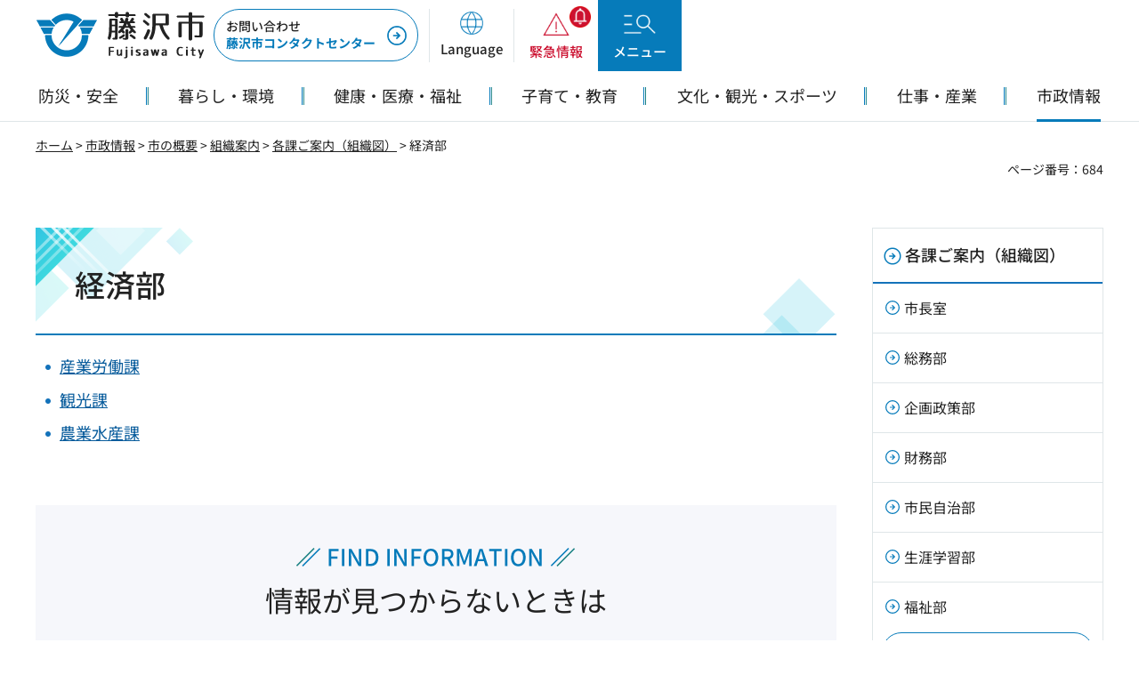

--- FILE ---
content_type: text/html
request_url: https://www.city.fujisawa.kanagawa.jp/shise/gaiyo/soshiki/soshikizu/kezai/index.html
body_size: 6319
content:
<!DOCTYPE html>
<html lang="ja" prefix="og: http://ogp.me/ns#">
<head>
<meta charset="UTF-8">

<title>経済部｜藤沢市</title>

<meta property="og:title" content="経済部">
<meta property="og:type" content="article">
<meta property="og:description" content="">
<meta property="og:url" content="https://www.city.fujisawa.kanagawa.jp/shise/gaiyo/soshiki/soshikizu/kezai/index.html">
<meta property="og:image" content="https://www.city.fujisawa.kanagawa.jp/shared/images/sns/logo.png">
<meta name="twitter:card" content="summary">
<meta name="twitter:image" content="https://www.city.fujisawa.kanagawa.jp/shared/images/sns/summary.jpg">
<meta property="og:site_name" content="藤沢市">
<meta property="og:locale" content="ja_jp">
<meta name="author" content="藤沢市">
<meta name="viewport" content="width=device-width, maximum-scale=3.0">
<meta name="format-detection" content="telephone=no">
<link href="/shared/site_rn/style/default.css" rel="stylesheet" type="text/css" media="all">
<link href="/shared/site_rn/style/layout.css" rel="stylesheet" type="text/css" media="all">
<link href="/shared/templates/free_rn/style/edit.css" rel="stylesheet" type="text/css" media="all">
<link href="/shared/site_rn/style/smartphone.css" rel="stylesheet" type="text/css" media="all" class="mc_css">
<link href="/shared/templates/free_rn/style/edit_sp.css" rel="stylesheet" type="text/css" media="all" class="mc_css">
<link href="/shared/site_rn/images/favicon/favicon.ico" rel="icon">
<link href="/shared/site_rn/images/favicon/apple-touch-icon-precomposed.png" rel="apple-touch-icon-precomposed">
<script src="/shared/site_rn/js/jquery.js"></script>
<script src="/shared/site_rn/js/setting.js"></script>
<script src="/shared/site_rn/js/otocreator.js"></script>
<script src="/shared/site_rn/js/ga.js"></script>
<link rel="stylesheet" href="/shared/cogmo/cogmo-base.css">
<link rel="stylesheet" href="/shared/cogmo/cogmo-form.css">
<link rel="stylesheet" href="/shared/cogmo/cogmo-gpt.css">
<script src="/shared/cogmo/search.config.js"></script>
<script src="/shared/cogmo/search-f1.config.js"></script>
<script src="/shared/cogmo/search-f2.config.js"></script>
<script src="/shared/cogmo/iso_codes.js"></script>
<script src="/shared/cogmo/bundle.js" defer></script>


</head>
<body class="format_free no_javascript">
<script src="/shared/site_rn/js/init.js"></script>
<div id="tmp_wrapper">
<noscript>
<p>このサイトではJavaScriptを使用したコンテンツ・機能を提供しています。JavaScriptを有効にするとご利用いただけます。</p>
</noscript>
<p><a href="#tmp_honbun" class="skip">本文へスキップします。</a></p>
<div id="tmp_wrap_header">
<header id="tmp_header">
<div class="container">
<div id="tmp_hlogo">
<p><a href="/index.html"><span>藤沢市</span></a></p>
</div>
<div id="tmp_hnavi_s">
<div class="btn_contact_inquiries">
<p><a href="/soudanc2-1/kocho/cccenter.html"><span>お問い合わせ</span>藤沢市コンタクトセンター </a></p>
</div>
<ul>
	<li id="tmp_hnavi_language"><a href="javascript:void(0);"><span lang="en">Language</span></a>
	<div id="tmp_sma_lmenu" class="wrap_sma_sch">
	<div class="container">
	<div id="tmp_sma_lang" class="wrap_sma_lang">
	<div class="lang_wrap">
	<div id="tmp_sma_lang_list" class="sma_lang_cnt">
	<div class="lang_list_inner">
	<div class="languge_btn_wrap">
	<div class="languge_btn_top">
	<p><a href="https://tsutaeru.cloud/easy.php?uri=https://www.city.fujisawa.kanagawa.jp/shise/gaiyo/soshiki/soshikizu/kezai/index.html"><span>やさしい<ruby><rb>日本語</rb><rp>（</rp><rt>にほんご</rt><rp>）</rp></ruby></span></a></p>
	</div>
	<div class="languge_btn_bottom">
	<ul>
		<li class="disaster_information"><a href="/jinkendanjyo/saigaitagengojoho.html"><span><ruby><rb>災害</rb><rp>（</rp><rt>さいがい</rt><rp>）</rp></ruby>の<ruby><rb>情報</rb><rp>（</rp><rt>じょうほう</rt><rp>）</rp></ruby> </span> </a></li>
		<li class="multicultural_symbiosis"><a href="/bunkakanko/kokusaikoryu/tabunka/index.html"><span><ruby><rb>多文化</rb><rp>（</rp><rt>たぶんか</rt><rp>）</rp></ruby><ruby><rb>共生</rb><rp>（</rp><rt>きょうせい</rt><rp>）</rp></ruby> </span> </a></li>
	</ul>
	</div>
	</div>
	<ul class="lang_list">
	</ul>
	</div>
	<div class="load_more">
	<p><a href="javascript:void(0)"><span lang="en">Other Languages</span></a></p>
	</div>
	</div>
	<p class="close_btn"><a href="javascript:void(0);"><span>閉じる</span></a></p>
	</div>
	</div>
	</div>
	</div>
	</li>
	<li id="tmp_hnavi_mmenu"><a href="/kinkyu/index.html"><span>緊急情報</span></a>
	<div id="tmp_sma_emergency" class="wrap_sma_sch">
	<div class="emergency_wrapper">
	<div class="container">
	<div class="emergency_inner">
	<div id="tmp_emergency">
	<div id="tmp_emergency_ttl">
	<p class="used_bg_img"><span>緊急情報</span></p>
	</div>
	<div id="tmp_emergency_topcnt">
	<ul class="emergency_list">
		<li><a href="/kinkyu/index.html">緊急情報一覧</a></li>
		<li><a href="/kinkyu/kinkyu.xml">緊急情報RSS</a></li>
	</ul>
	</div>
	</div>
	<div class="emergency_other">
	<div id="tmp_emergency_s" class="crowd_box">
	<div id="tmp_emergency_s_ttl" class="crowd_box_ttl">
	<p class="used_bg_img"><span>気象情報</span></p>
	</div>
	<div id="tmp_emergency_s_cnt"><script src="/shared/system/js/micos/weather_alert.js"></script>
	<div id="alert_area">
	<ul id="alert_list">
		<li>現在、情報はありません。</li>
	</ul>
	</div>
	<script>
<!--
jQuery(loadWeatherAlert);
//	-->
</script></div>
	</div>
	<script src="/shared/system/js/micos/tsunami_alert.js"></script>
	<div id="quake_box" class="quake_box"><script src="/shared/system/js/quake/quake_list_top.js"></script>
	<div class="quake_box_ttl">
	<p class="used_bg_img"><span>震度情報</span></p>
	</div>
	<div id="quake_box_cnt" class="quake_box_cnt">&nbsp;</div>
	<script>
<!--
jQuery(loadQuakeListTop);
//	-->
</script></div>
	<div id="t_alert_area">&nbsp;</div>
	<script>
<!--
jQuery(loadTsunamiAlert);
//	-->
</script>
	<div id="h_alert_area">&nbsp;</div>
	<script src="/shared/system/js/micos/heatstroke_alert.js"></script><script>
<!--
jQuery(loadHeatstrokeAlert);
//	-->
</script>
	<div class="emergency_link">
	<p><a href="https://bosaiinfo.city.fujisawa.kanagawa.jp/">防災インフォメーション</a></p>
	</div>
	</div>
	<p class="close_btn"><a href="javascript:void(0);"><span>閉じる</span></a></p>
	</div>
	</div>
	</div>
	</div>
	</li>
	<li id="tmp_hnavi_rmenu"><a href="/sitemap.html"><span>メニュー</span></a>
	<div id="tmp_sma_rmenu" class="wrap_sma_sch">
	<div class="menu_wrapper">
	<div class="container">
	<div class="menu_ttl">
	<p>情報を探す</p>
	</div>
	<div class="search_wrap_radio">
	<div class="search_inner">
	<fieldset class="wrap_input_radio"><legend class="skip">検索対象を選択</legend>
	<p><input checked="checked" id="tmp_search_keyword" name="search_info_radio" type="radio"> <label for="tmp_search_keyword">キーワード</label></p>
	<p><input id="tmp_search_pagenumber" name="search_info_radio" type="radio"> <label for="tmp_search_pagenumber">ページ番号</label></p>
	</fieldset>
	<div class="wrap_input_search">
	<div id="tmp_sma_search_info">
	<div config="Form1SearchConfig" id="cogmo-search-form1" class="cogmo-main">&nbsp;</div>
	</div>
	<div id="tmp_sma_search_info_id">
	<div class="wrap_sch_row">
	<div class="wrap_sch_box">
	<p class="sch_ttl"><label for="id_search_txt">ページ番号</label></p>
	<p class="sch_box"><input id="id_search_txt" name="sa" size="31" title="ページ番号" type="text"></p>
	<p class="sch_btn"><input id="id_search_btn" name="sa" type="submit" value="検索"></p>
	</div>
	</div>
	</div>
	</div>
	<div class="search_method">
	<p><a href="/kensaku/index.html">検索方法</a></p>
	</div>
	</div>
	</div>
	<div class="menu_links">
	<ul>
		<li class="setting_tone"><a href="/moji/index.html">文字サイズ・色合い変更</a></li>
		<li class="setting_speak"><a href="javascript:void(0);">音声読み上げ</a></li>
	</ul>
	</div>
	<p class="close_btn"><a href="javascript:void(0);"><span>閉じる</span></a></p>
	</div>
	</div>
	</div>
	</li>
</ul>
</div>
</div>
</header>

<nav id="tmp_gnavi">
<div class="container">
<div class="gnavi">
<ul>
	<li class="glist1"><a href="/bosai/index.html"><span>防災・安全</span></a></li>
	<li class="glist2"><a href="/kurashi/index.html"><span>暮らし・環境</span></a></li>
	<li class="glist3"><a href="/kenko/index.html"><span>健康・医療・福祉</span></a></li>
	<li class="glist4"><a href="/kosodatekyouiku/index.html"><span>子育て・教育</span></a></li>
	<li class="glist5"><a href="/bunkakanko/index.html"><span>文化・観光・スポーツ</span></a></li>
	<li class="glist6"><a href="/shigoto/index.html"><span>仕事・産業</span></a></li>
	<li class="glist7"><a href="/shise/index.html"><span>市政情報</span></a></li>
</ul>
</div>
</div>
</nav>
</div>
<main id="tmp_wrap_main" class="column_rnavi">
<div id="tmp_pankuzu">
<div class="container">
<p><a href="/index.html">ホーム</a> &gt; <a href="/shise/index.html">市政情報</a> &gt; <a href="/shise/gaiyo/index.html">市の概要</a> &gt; <a href="/shise/gaiyo/soshiki/index.html">組織案内</a> &gt; <a href="/shise/gaiyo/soshiki/soshikizu/index.html">各課ご案内（組織図）</a> &gt; 経済部</p>
</div>
</div>
<div id="tmp_wrap_custom_update">
<div class="container">
<div id="tmp_custom_update">

<p id="tmp_pageid">ページ番号：684</p>

</div>
</div>
</div>
<div id="tmp_main">
<div class="container">
<div class="wrap_col_main">
<div class="col_main">
<p id="tmp_honbun" class="skip">ここから本文です。</p>
<div id="tmp_otocreator">
<div id="otowidget" style="display:none;" data-target="oto_reader_contents" class="drag-and-drop"></div>
</div>
<div id="tmp_cogumo_search_contents">
<div id="tmp_contents">


<h1>経済部</h1><ul><li><a href="/indus1/index.html">産業労働課</a></li><li><a href="/kankou/index.html">観光課</a></li><li><a href="/nousui/index.html">農業水産課</a></li></ul>






</div>
</div>

<div id="tmp_find_information" class="information_search">
<div class="info_title">
<h2>情報が見つからないときは</h2>
</div>
<div class="info_cnt">
<div class="info_form">
<div class="wrap_sch_box">
<p class="sch_ttl">
<label for="querycgm-form2">キーワードから探す</label>
</p>
<div class="sch_wrap">
<div config="Form2SearchConfig" id="cogmo-search-form2" class="cogmo-main"></div>
</div>
</div>
</div>
<ul class="info_list">
<li class="info_item">
<a href="https://fujisawa-city.sakura.ne.jp/">
<span class="info_item_icon">
<img src="/shared/site_rn/images/icon/information_icon01.png" width="64" height="62" alt="">
</span>
<span class="info_item_des">ごみ検索システム</span>
</a>
</li>
<li class="info_item">
<a href="https://fujisawa-city.supportnavi.jp/">
<span class="info_item_icon">
<img src="/shared/site_rn/images/icon/information_icon02.png" width="64" height="62" alt="">
</span>
<span class="info_item_des">藤沢市手続きナビ</span>
</a>
</li>
<li class="info_item">
<a href="/kenko/iryo/shinryoannai/index.html">
<span class="info_item_icon">
<img src="/shared/site_rn/images/icon/information_icon03.png" width="64" height="62" alt="">
</span>
<span class="info_item_des">診療案内</span>
</a>
</li>
<li class="info_item">
<a href="/shisetsu/index.html">
<span class="info_item_icon">
<img src="/shared/site_rn/images/icon/information_icon04.png" width="64" height="62" alt="">
</span>
<span class="info_item_des">施設案内・予約</span>
</a>
</li>
<li class="info_item">
<a href="/cgi-bin/event_cal_multi/calendar.cgi">
<span class="info_item_icon">
<img src="/shared/site_rn/images/icon/information_icon05.png" width="64" height="62" alt="">
</span>
<span class="info_item_des">イベント情報</span>
</a>
</li>
</ul>
</div>
</div></div>
</div>
<div class="wrap_col_rgt_navi">
<div class="col_rgt_navi">

<div id="tmp_rnavi" class="rnavi_func">
<div id="tmp_rnavi_ttl" class="rnavi_func_ttl">
<p><a href="/shise/gaiyo/soshiki/soshikizu/index.html">各課ご案内（組織図）</a></p>
</div>
<div id="tmp_rnavi_cnt" class="rnavi_func_cnt">
<ul class="rnavi_func_links">
<li><a href="/shise/gaiyo/soshiki/soshikizu/shicho/index.html">市長室</a></li>
<li><a href="/shise/gaiyo/soshiki/soshikizu/somu/index.html">総務部</a></li>
<li><a href="/shise/gaiyo/soshiki/soshikizu/kikakusesaku/index.html">企画政策部</a></li>
<li><a href="/shise/gaiyo/soshiki/soshikizu/zaimu/index.html">財務部</a></li>
<li><a href="/shise/gaiyo/soshiki/soshikizu/jiti/index.html">市民自治部</a></li>
<li><a href="/shise/gaiyo/soshiki/soshikizu/shogaigakushu/index.html">生涯学習部</a></li>
<li><a href="/shise/gaiyo/soshiki/soshikizu/hukusi/index.html">福祉部</a></li>
<li><a href="/shise/gaiyo/soshiki/soshikizu/iryou/index.html">健康医療部</a></li>
<li><a href="/shise/gaiyo/soshiki/soshikizu/kodomo/index.html">子ども青少年部</a></li>
<li><a href="/shise/gaiyo/soshiki/soshikizu/kankyou/index.html">環境部</a></li>
<li><a href="/shise/gaiyo/soshiki/soshikizu/kezai/index.html">経済部</a></li>
<li><a href="/shise/gaiyo/soshiki/soshikizu/kekakukenchiku/index.html">計画建築部</a></li>
<li><a href="/shise/gaiyo/soshiki/soshikizu/toshisebi/index.html">都市整備部</a></li>
<li><a href="/shise/gaiyo/soshiki/soshikizu/doboku/index.html">道路下水道部</a></li>
<li><a href="/shobokyoku/index.html">消防局</a></li>
<li><a href="/kyouiku/shise/gaiyo/soshiki/soshikizu/kyoikuinkai/index.html">教育委員会</a></li>
<li><a href="/shise/gaiyo/soshiki/soshikizu/byouin/index.html">市民病院事務局</a></li>
<li><a href="/shise/gaiyo/soshiki/soshikizu/kango/index.html">看護専門学校</a></li>
<li><a href="/shise/gaiyo/soshiki/soshikizu/shigikai/index.html">市議会</a></li>
<li><a href="/shise/gaiyo/soshiki/soshikizu/kansain/index.html">監査委員</a></li>
<li><a href="/shise/gaiyo/soshiki/soshikizu/senkyokanri/index.html">選挙管理委員会</a></li>
<li><a href="/shise/gaiyo/soshiki/soshikizu/nogyo/index.html">農業委員会</a></li>
<li><a href="/shise/gaiyo/soshiki/soshikizu/ombudsman/index.html">オンブズマン</a></li>
<li><a href="/shise/gaiyo/soshiki/soshikizu/kaikekanrisha/index.html">会計管理者</a></li>
<li><a href="/shise/gaiyo/soshiki/soshikizu/bosaianzen/index.html">防災安全部</a></li>
</ul>
</div>
</div>
<div id="tmp_cnavi">
<p class="link_hidden"><a href="/rnavi.html" class="cnavi_url">共通ナビ</a></p>
</div>

</div>
</div>
</div>
</div>


</main>

<footer id="tmp_footer">
<div class="footer_wrap">
<div class="container">
<div class="footer_wrap_inner">
<div class="footer_lft">
<div class="footer_logo">
<p>藤沢市役所<span>法人番号 2000020142051</span></p>
</div>
<div class="footer_cnt">
<address><span>〒251-8601 神奈川県藤沢市朝日町1番地の1</span></address>
<div class="footer_time">
<div class="telephone_number">
<p class="label_ttl">電話番号</p>
<p class="body_txt">0466-25-1111</p>
</div>
<div class="opening_hours">
<p class="label_ttl">開庁時間</p>
<p class="body_txt"><span>月曜から金曜日の午前8時30分から午後5時まで</span> <span>土曜日、日曜日、祝日及び年末年始を除く</span> <span>※休日・夜間等の開庁時間については各課にお問い合わせください。</span></p>
</div>
</div>
<div class="footer_sign_banner">
<p><a href="https://denwa-relay-service.jp/web_inquiry/?token=hX3FWc2joKbOLDGswQH8Trim5xR6pu"><span class="sign_logo">一般財団法人日本財団電話リレーサービス</span><span class="sign_name"><span class="sign_name_main">手話リンク</span><span class="sign_name_option">（手話で電話できます）</span></span></a></p>
</div>
</div>
</div>
<div class="footer_rgt">
<ul class="fnavi">
	<li><a href="/homepage/index.html">このサイトについて</a></li>
	<li><a href="/accessibility/index.html">ウェブアクセシビリティ方針</a></li>
	<li><a href="/link/index.html">関連リンク集</a></li>
	<li><a href="/sitemap.html">サイトマップ</a></li>
</ul>
<div class="btn_cityhall_infor">
<p><a href="/kouhou/shise/gaiyo/madoguchi/shiyakusho.html">市役所のご案内</a></p>
</div>
</div>
</div>
<div class="pnavi">
<p class="ptop"><a href="#tmp_header"><span>ページの先頭へ戻る</span></a></p>
</div>
</div>
</div>
<div class="copyright_wrap">
<div class="container">
<p lang="en" class="copyright">Copyright &copy; Fujisawa City. All Rights Reserved.</p>
</div>
</div>
</footer>
</div>
<script src="/shared/site_rn/js/function.js"></script>
<script src="/shared/site_rn/js/splide_min.js"></script>
<script src="/shared/site_rn/js/main.js"></script>
<script src="/shared/system/js/path_info/path_info.js"></script>
</body>
</html>

--- FILE ---
content_type: text/html
request_url: https://www.city.fujisawa.kanagawa.jp/index.html
body_size: 11371
content:
<!DOCTYPE html>
<html lang="ja" prefix="og: http://ogp.me/ns#">
<head>
<meta charset="UTF-8">

<title>藤沢市公式ホームページ</title>
<meta name="description" content="神奈川県藤沢市の公式ホームページです。暮らしや手続きに関する情報や災害時の緊急情報、市政に関する情報などを発信しています。">

<meta property="og:title" content="ホーム">
<meta property="og:type" content="article">
<meta property="og:description" content="神奈川県藤沢市の公式ホームページです。暮らしや手続きに関する情報や災害時の緊急情報、市政に関する情報などを発信しています。">
<meta property="og:url" content="https://www.city.fujisawa.kanagawa.jp/index.html">
<meta property="og:image" content="https://www.city.fujisawa.kanagawa.jp/shared/images/sns/logo.png">
<meta name="twitter:card" content="summary">
<meta name="twitter:image" content="https://www.city.fujisawa.kanagawa.jp/shared/images/sns/summary.jpg">
<meta property="og:site_name" content="藤沢市">
<meta property="og:locale" content="ja_jp">
<meta name="author" content="藤沢市">
<meta name="viewport" content="width=device-width, maximum-scale=3.0">
<meta name="format-detection" content="telephone=no">
<link href="/shared/site_rn/style/default.css" rel="stylesheet" type="text/css" media="all">
<link href="/shared/site_rn/style/layout.css" rel="stylesheet" type="text/css" media="all">
<link href="/shared/templates/top_rn2025/style/edit.css" rel="stylesheet" type="text/css" media="all">
<link href="/shared/site_rn/style/smartphone.css" rel="stylesheet" type="text/css" media="all" class="mc_css">
<link href="/shared/templates/top_rn2025/style/edit_sp.css" rel="stylesheet" type="text/css" media="all" class="mc_css">
<link href="/shared/site_rn/images/favicon/favicon.ico" rel="icon">
<link href="/shared/site_rn/images/favicon/apple-touch-icon-precomposed.png" rel="apple-touch-icon-precomposed">
<script src="/shared/site_rn/js/jquery.js"></script>
<script src="/shared/site_rn/js/setting.js"></script>
<script src="/shared/site_rn/js/otocreator.js"></script>
<script src="/shared/site_rn/js/ga.js"></script>
<link rel="stylesheet" href="/shared/cogmo/cogmo-base.css">
<link rel="stylesheet" href="/shared/cogmo/cogmo-form.css">
<link rel="stylesheet" href="/shared/cogmo/cogmo-gpt.css">
<script src="/shared/cogmo/search.config.js"></script>
<script src="/shared/cogmo/search-f1.config.js"></script>
<script src="/shared/cogmo/search-f2.config.js"></script>
<script src="/shared/cogmo/iso_codes.js"></script>
<script src="/shared/cogmo/bundle.js" defer></script>
</head>
<body class="format_top no_javascript top_judge">
<script src="/shared/site_rn/js/init.js"></script>
<div id="tmp_wrapper">
<noscript>
<p>このサイトではJavaScriptを使用したコンテンツ・機能を提供しています。JavaScriptを有効にするとご利用いただけます。</p>
</noscript>
<p><a href="#tmp_honbun" class="skip">本文へスキップします。</a></p>
<div id="tmp_wrap_header">
<header id="tmp_header">
<div id="tmp_hlogo">
<h1><span>藤沢市</span></h1>
</div>
<div id="tmp_hnavi_s">
<div class="btn_contact_inquiries">
<p><a href="/soudanc2-1/kocho/cccenter.html"><span>お問い合わせ</span>藤沢市コンタクトセンター </a></p>
</div>
<ul>
	<li id="tmp_hnavi_language"><a href="javascript:void(0);"><span lang="en">Language</span></a>
	<div id="tmp_sma_lmenu" class="wrap_sma_sch">
	<div class="container">
	<div id="tmp_sma_lang" class="wrap_sma_lang">
	<div class="lang_wrap">
	<div id="tmp_sma_lang_list" class="sma_lang_cnt">
	<div class="lang_list_inner">
	<div class="languge_btn_wrap">
	<div class="languge_btn_top">
	<p><a href="https://tsutaeru.cloud/easy.php?uri=https://www.city.fujisawa.kanagawa.jp/index.html"><span>やさしい<ruby><rb>日本語</rb><rp>（</rp><rt>にほんご</rt><rp>）</rp></ruby></span></a></p>
	</div>
	<div class="languge_btn_bottom">
	<ul>
		<li class="disaster_information"><a href="/jinkendanjyo/saigaitagengojoho.html"><span><ruby><rb>災害</rb><rp>（</rp><rt>さいがい</rt><rp>）</rp></ruby>の<ruby><rb>情報</rb><rp>（</rp><rt>じょうほう</rt><rp>）</rp></ruby> </span> </a></li>
		<li class="multicultural_symbiosis"><a href="/bunkakanko/kokusaikoryu/tabunka/index.html"><span><ruby><rb>多文化</rb><rp>（</rp><rt>たぶんか</rt><rp>）</rp></ruby><ruby><rb>共生</rb><rp>（</rp><rt>きょうせい</rt><rp>）</rp></ruby> </span> </a></li>
	</ul>
	</div>
	</div>
	<ul class="lang_list">
	</ul>
	</div>
	<div class="load_more">
	<p><a href="javascript:void(0)"><span lang="en">Other Languages</span></a></p>
	</div>
	</div>
	<p class="close_btn"><a href="javascript:void(0);"><span>閉じる</span></a></p>
	</div>
	</div>
	</div>
	</div>
	</li>
	<li id="tmp_hnavi_mmenu"><a href="/kinkyu/index.html"><span>緊急情報</span></a>
	<div id="tmp_sma_emergency" class="wrap_sma_sch">
	<div class="emergency_wrapper">
	<div class="container">
	<div class="emergency_inner">
	<div id="tmp_emergency">
	<div id="tmp_emergency_ttl">
	<p class="used_bg_img"><span>緊急情報</span></p>
	</div>
	<div id="tmp_emergency_topcnt">
	<p>現在、情報はありません。</p>
	
	<ul class="emergency_list">
		<li><a href="/kinkyu/index.html">緊急情報一覧</a></li>
		<li><a href="/kinkyu/kinkyu.xml">緊急情報RSS</a></li>
	</ul>
	</div>
	</div>
	<div class="emergency_other">
	<div id="tmp_emergency_s" class="crowd_box">
	<div id="tmp_emergency_s_ttl" class="crowd_box_ttl">
	<p class="used_bg_img"><span>気象情報</span></p>
	</div>
	<div id="tmp_emergency_s_cnt"><script src="/shared/system/js/micos/weather_alert.js"></script>
	<div id="alert_area">
	<ul id="alert_list">
		<li>現在、情報はありません。</li>
	</ul>
	</div>
	<script>
<!--
jQuery(loadWeatherAlert);
//	-->
</script></div>
	</div>
	<script src="/shared/system/js/micos/tsunami_alert.js"></script>
	<div id="quake_box" class="quake_box"><script src="/shared/system/js/quake/quake_list_top.js"></script>
	<div class="quake_box_ttl">
	<p class="used_bg_img"><span>震度情報</span></p>
	</div>
	<div id="quake_box_cnt" class="quake_box_cnt">&nbsp;</div>
	<script>
<!--
jQuery(loadQuakeListTop);
//	-->
</script></div>
	<div id="t_alert_area">&nbsp;</div>
	<script>
<!--
jQuery(loadTsunamiAlert);
//	-->
</script>
	<div id="h_alert_area">&nbsp;</div>
	<script src="/shared/system/js/micos/heatstroke_alert.js"></script><script>
<!--
jQuery(loadHeatstrokeAlert);
//	-->
</script>
	<div class="emergency_link">
	<p><a href="https://bosaiinfo.city.fujisawa.kanagawa.jp/">防災インフォメーション</a></p>
	</div>
	</div>
	<p class="close_btn"><a href="javascript:void(0);"><span>閉じる</span></a></p>
	</div>
	</div>
	</div>
	</div>
	</li>
	<li id="tmp_hnavi_rmenu"><a href="/sitemap.html"><span>メニュー</span></a>
	<div id="tmp_sma_rmenu" class="wrap_sma_sch">
	<div class="menu_wrapper">
	<div class="container">
	<div class="menu_ttl">
	<p>情報を探す</p>
	</div>
	<div class="search_wrap_radio">
	<div class="search_inner">
	<fieldset class="wrap_input_radio"><legend class="skip">検索対象を選択</legend>
	<p><input checked="checked" id="tmp_search_keyword" name="search_info_radio" type="radio"> <label for="tmp_search_keyword">キーワード</label></p>
	<p><input id="tmp_search_pagenumber" name="search_info_radio" type="radio"> <label for="tmp_search_pagenumber">ページ番号</label></p>
	</fieldset>
	<div class="wrap_input_search">
	<div id="tmp_sma_search_info">
	<div config="Form1SearchConfig" id="cogmo-search-form1" class="cogmo-main">&nbsp;</div>
	</div>
	<div id="tmp_sma_search_info_id">
	<div class="wrap_sch_row">
	<div class="wrap_sch_box">
	<p class="sch_ttl"><label for="id_search_txt">ページ番号</label></p>
	<p class="sch_box"><input id="id_search_txt" name="sa" size="31" title="ページ番号" type="text"></p>
	<p class="sch_btn"><input id="id_search_btn" name="sa" type="submit" value="検索"></p>
	</div>
	</div>
	</div>
	</div>
	<div class="search_method">
	<p><a href="/kensaku/index.html">検索方法</a></p>
	</div>
	</div>
	</div>
	<div class="menu_links">
	<ul>
		<li class="setting_tone"><a href="/moji/index.html">文字サイズ・色合い変更</a></li>
		<li class="setting_speak"><a href="javascript:void(0);">音声読み上げ</a></li>
	</ul>
	</div>
	<p class="close_btn"><a href="javascript:void(0);"><span>閉じる</span></a></p>
	</div>
	</div>
	</div>
	</li>
</ul>
</div>
</header>

<div id="tmp_otocreator">
<div id="otowidget" style="display:none;" data-target="oto_reader_contents" class="drag-and-drop"></div>
</div>


<div id="tmp_main_visual">
<div class="section_video">
<div id="tmp_video_background" class="type_1">
<div class="video_foreground">
<div id="tmp_player" class="Twh2hgA1-wY">&nbsp;</div>
</div>
<div id="tmp_main_visual_slider" class="splide splide_common">
<div class="splide__track">
<div class="splide__list">
<div class="splide__slide">
<p class="pc"><span class="detail_img"><img src="/images/1/01_kugenumakaihin.jpg" alt="" width="1440" height="900"></span>
</p>
<p class="sp"><span class="detail_img_ver"><img src="/images/1/01_kugenumakaihin_sp.jpg" alt="" width="720" height="1440"></span>
</p>
<p class="visual_item_txt">鵠沼海浜公園付近の海岸</p>
</div>
<div class="splide__slide">
<p class="pc"><span class="detail_img"><img src="/images/1/02_imadapoketpark.jpg" alt="" width="1440" height="900"></span>
</p>
<p class="sp"><span class="detail_img_ver"><img src="/images/1/02_imadapoketpark_sp.jpg" alt="" width="720" height="1440"></span>
</p>
<p class="visual_item_txt">境川遊水地公園（今田ポケットパーク）</p>
</div>
<div class="splide__slide">
<p class="pc"><span class="detail_img"><img src="/images/1/03_shonennomori.jpg" alt="" width="1440" height="900"></span>
</p>
<p class="sp"><span class="detail_img_ver"><img src="/images/1/03_shonennomori_sp.jpg" alt="" width="720" height="1440"></span>
</p>
<p class="visual_item_txt">少年の森(打戻)</p>
</div>
<div class="splide__slide">
<p class="pc"><span class="detail_img"><img src="/images/1/04_kataseenoshima.jpg" alt="" width="1440" height="900"></span>
</p>
<p class="sp"><span class="detail_img_ver"><img src="/images/1/04_kataseenoshima_sp.jpg" alt="" width="720" height="1440"></span>
</p>
<p class="visual_item_txt">片瀬江ノ島駅</p>
</div>
<div class="splide__slide">
<p class="pc"><span class="detail_img"><img src="/images/1/05_benzaitennakamise.jpg" alt="" width="1440" height="900"></span>
</p>
<p class="sp"><span class="detail_img_ver"><img src="/images/1/05_benzaitennakamise_sp.jpg" alt="" width="720" height="1440"></span>
</p>
<p class="visual_item_txt">弁財天仲見世通り</p>
</div>
</div>
</div>
</div>
<div class="wrap_buttons_control">
<div class="buttons_control">
<p  id="tmp_play_button"><a href="javascript:void(0)"><span class="play_circle">再生</span></a></p>
<p id="tmp_pause_button" class="active"><a href="javascript:void(0)"><span class="pause_circle">停止</span></a></p>
<p class="view_switch_btn"><a href="javascript:void(0)">静止画モードに変更</a></p>
<p id="tmp_video_description"><a href="/kouhou/douga.html" class="movie_cc"><span>動画の説明</span></a></p>
</div>
</div>
</div>
<div class="video_scroll">
<p><a href="#tmp_convenient" class="video_scroll_btn"><span lang="en">Scroll</span></a></p>
</div>
</div>
<div class="search_wrap_radio">
<div class="label_radio_search">
<fieldset class="label_radio_ttl">
<legend class="skip">検索対象を選択</legend>
<p>
<input type="radio" id="tmp_label_keyword" name="radio_search" checked="checked">
<label for="tmp_label_keyword">キーワード</label>
</p>
<p>
<input type="radio" id="tmp_label_pagenumber"  name="radio_search">
<label for="tmp_label_pagenumber">ページ番号</label>
</p>
</fieldset>
<div class="search_method">
<p>
<a href="/kensaku/index.html">検索方法</a>
</p>
</div>
</div>
<div class="wrap_input_search">
<div id="tmp_sma_search">
<div config="Form2SearchConfig" id="cogmo-search-form2" class="cogmo-main"></div>
</div>
<div id="tmp_sma_search_id">
<div class="wrap_sch_row">
<div class="wrap_sch_box">
<p class="sch_ttl"><label for="id_search_txt_top">ページ番号</label></p>
<p class="sch_box">
<input title="ページ番号" id="id_search_txt_top" name="q" size="31" type="text" >
</p>
<p class="sch_btn"> 
<input id="id_search_btn_top" name="sa" type="button" value="検索">
</p>
</div>
</div>
</div>
</div>
</div>
</div>


<nav id="tmp_gnavi">
<div class="container">
<div class="gnavi">
<ul>
	<li class="glist1"><a href="/bosai/index.html"><span>防災・安全</span></a></li>
	<li class="glist2"><a href="/kurashi/index.html"><span>暮らし・環境</span></a></li>
	<li class="glist3"><a href="/kenko/index.html"><span>健康・医療・福祉</span></a></li>
	<li class="glist4"><a href="/kosodatekyouiku/index.html"><span>子育て・教育</span></a></li>
	<li class="glist5"><a href="/bunkakanko/index.html"><span>文化・観光・スポーツ</span></a></li>
	<li class="glist6"><a href="/shigoto/index.html"><span>仕事・産業</span></a></li>
	<li class="glist7"><a href="/shise/index.html"><span>市政情報</span></a></li>
</ul>
</div>
</div>
</nav>
</div>
<p id="tmp_honbun" class="skip">ここから本文です。</p>
<main id="tmp_main" class="column_top">
<div class="oto_reader_contents">
<div id="tmp_cogumo_search_contents">





<div id="tmp_convenient">
<div class="section_ttl">
<div class="container">
<h2>便利ナビ</h2>
</div>
</div>
<div class="tab_convenient_wrap">
<div class="container">
<div id="tmp_tab_convenient" class="tab_area">

<div class="tab_flex_ttl">
<p><a href="javascript:void(0)"><span>生活</span></a></p>
</div>
<div class="tab_flex_cnt">

<ul class="convenient_cate_list">
<li class="convenient_item">
<a href="https://fujimado.city.fujisawa.kanagawa.jp/ctz/">
<span class="icon"><span class="detail_img"><img src="/images/1/benri01_icon01.png" alt="" width="96" height="96"></span>
</span>
<span class="txt"><span>市民ポータルサイト「ふじまど」</span></span>
</a>
</li>
<li class="convenient_item">
<a href="https://fujisawa-city.sakura.ne.jp/">
<span class="icon"><span class="detail_img"><img src="/images/1/benri01_icon02.png" alt="" width="96" height="96"></span>
</span>
<span class="txt"><span>ごみ検索システム</span></span>
</a>
</li>
</ul>


<ul class="convenient_link_list">
<li class="convenient_item">
<a href="/keibou/bosai/tsuho/kinkyu.html">
<span class="icon"><span class="detail_img"><img src="/images/1/benri01_icon03.png" alt="" width="72" height="72"></span>
</span>
<span class="txt"><span>緊急のときは</span></span>
</a>
</li>
<li class="convenient_item">
<a href="/kosodatekyouiku/kosodate/index.html">
<span class="icon"><span class="detail_img"><img src="/images/1/benri01_icon04.png" alt="" width="72" height="72"></span>
</span>
<span class="txt"><span>子育て</span></span>
</a>
</li>
<li class="convenient_item">
<a href="/kenko/kenko/index.html">
<span class="icon"><span class="detail_img"><img src="/images/1/benri01_icon05.png" alt="" width="72" height="72"></span>
</span>
<span class="txt"><span>健康・医療</span></span>
</a>
</li>
<li class="convenient_item">
<a href="/kenko/iryo/shinryoannai/index.html">
<span class="icon"><span class="detail_img"><img src="/images/1/benri01_icon06.png" alt="" width="72" height="72"></span>
</span>
<span class="txt"><span>診療案内</span></span>
</a>
</li>
<li class="convenient_item">
<a href="/kenko/koureishafukushi/index.html">
<span class="icon"><span class="detail_img"><img src="/images/1/benri01_icon07.png" alt="" width="72" height="72"></span>
</span>
<span class="txt"><span>高齢者・福祉</span></span>
</a>
</li>
<li class="convenient_item">
<a href="/kurashi/koseki/gaikokujin/index.html">
<span class="icon"><span class="detail_img"><img src="/images/1/benri01_icon08.png" alt="" width="72" height="72"></span>
</span>
<span class="txt"><span>外国人住民の方</span></span>
</a>
</li>
<li class="convenient_item">
<a href="https://bosaiinfo.city.fujisawa.kanagawa.jp/">
<span class="icon"><span class="detail_img"><img src="/images/1/benri01_icon09.png" alt="" width="72" height="72"></span>
</span>
<span class="txt"><span>ふじさわ防災ナビ</span></span>
</a>
</li>
<li class="convenient_item">
<a href="/bosai/bosai/hazardmap/index.html">
<span class="icon"><span class="detail_img"><img src="/images/1/benri01_icon10.png" alt="" width="72" height="72"></span>
</span>
<span class="txt"><span>ハザードマップ</span></span>
</a>
</li>
<li class="convenient_item">
<a href="/shisetsu/index.html">
<span class="icon"><span class="detail_img"><img src="/images/1/benri01_icon11.png" alt="" width="72" height="72"></span>
</span>
<span class="txt"><span>施設案内・予約</span></span>
</a>
</li>
<li class="convenient_item">
<a href="/shise/gaiyo/soshiki/index.html">
<span class="icon"><span class="detail_img"><img src="/images/1/benri01_icon12.png" alt="" width="72" height="72"></span>
</span>
<span class="txt"><span>組織案内</span></span>
</a>
</li>
</ul>

</div>


<div class="tab_flex_ttl">
<p><a href="javascript:void(0)"><span>手続き</span></a></p>
</div>
<div class="tab_flex_cnt">

<ul class="convenient_cate_list">
<li class="convenient_item">
<a href="https://fujimado.city.fujisawa.kanagawa.jp/ctz/">
<span class="icon"><span class="detail_img"><img src="/images/1/benri02_icon01.png" alt="" width="96" height="96"></span>
</span>
<span class="txt"><span>市民ポータルサイト「ふじまど」</span></span>
</a>
</li>
<li class="convenient_item">
<a href="https://fujisawa-city.supportnavi.jp/">
<span class="icon"><span class="detail_img"><img src="/images/1/benri02_icon02.png" alt="" width="96" height="96"></span>
</span>
<span class="txt"><span>藤沢市 手続きナビ</span></span>
</a>
</li>
</ul>


<ul class="convenient_link_list">
<li class="convenient_item">
<a href="https://dshinsei.e-kanagawa.lg.jp/142051-u/offer/offerList_initDisplayTop">
<span class="icon"><span class="detail_img"><img src="/images/1/benri02_icon03.png" alt="" width="72" height="72"></span>
</span>
<span class="txt"><span>電子申請（e-kanagawa）</span></span>
</a>
</li>
<li class="convenient_item">
<a href="/kurashi/koseki/kosekitodokede/index.html">
<span class="icon"><span class="detail_img"><img src="/images/1/benri02_icon04.png" alt="" width="72" height="72"></span>
</span>
<span class="txt"><span>戸籍届出（出生・婚姻等）</span></span>
</a>
</li>
<li class="convenient_item">
<a href="/kurashi/koseki/hikkoshi/index.html">
<span class="icon"><span class="detail_img"><img src="/images/1/benri02_icon05.png" alt="" width="72" height="72"></span>
</span>
<span class="txt"><span>住民異動（引越し・世帯主変更）</span></span>
</a>
</li>
<li class="convenient_item">
<a href="/kurashi/koseki/mynumber/index.html">
<span class="icon"><span class="detail_img"><img src="/images/1/benri02_icon06.png" alt="" width="72" height="72"></span>
</span>
<span class="txt"><span>マイナンバーカード</span></span>
</a>
</li>
<li class="convenient_item">
<a href="/kurashi/koseki/inkan/index.html">
<span class="icon"><span class="detail_img"><img src="/images/1/benri02_icon07.png" alt="" width="72" height="72"></span>
</span>
<span class="txt"><span>印鑑登録</span></span>
</a>
</li>
<li class="convenient_item">
<a href="/kurashi/hoken/">
<span class="icon"><span class="detail_img"><img src="/images/1/benri02_icon08.png" alt="" width="72" height="72"></span>
</span>
<span class="txt"><span>国民健康保険・国民年金</span></span>
</a>
</li>
<li class="convenient_item">
<a href="/kenko/kore/kaigohoken/index.html">
<span class="icon"><span class="detail_img"><img src="/images/1/benri02_icon09.png" alt="" width="72" height="72"></span>
</span>
<span class="txt"><span>介護保険</span></span>
</a>
</li>
<li class="convenient_item">
<a href="/kurashi/zekin/index.html">
<span class="icon"><span class="detail_img"><img src="/images/1/benri02_icon10.png" alt="" width="72" height="72"></span>
</span>
<span class="txt"><span>税金</span></span>
</a>
</li>
<li class="convenient_item">
<a href="/mado-c/siboutetsuzuki-link.html">
<span class="icon"><span class="detail_img"><img src="/images/1/benri02_icon11.png" alt="" width="72" height="72"></span>
</span>
<span class="txt"><span>おくやみ</span></span>
</a>
</li>
<li class="convenient_item">
<a href="/kurashi/koseki/kakushushomesho/index.html">
<span class="icon"><span class="detail_img"><img src="/images/1/benri02_icon12.png" alt="" width="72" height="72"></span>
</span>
<span class="txt"><span>各種証明書</span></span>
</a>
</li>
</ul>

</div>


<div class="tab_flex_ttl">
<p><a href="javascript:void(0)"><span>市政サービス</span></a></p>
</div>
<div class="tab_flex_cnt">

<ul class="convenient_cate_list">
<li class="convenient_item">
<a href="http://www.lib.city.fujisawa.kanagawa.jp/">
<span class="icon"><span class="detail_img"><img src="/images/1/benri03_icon01.png" alt="" width="96" height="96"></span>
</span>
<span class="txt"><span>藤沢市民図書館</span></span>
</a>
</li>
<li class="convenient_item">
<a href="/jiti-s2/shise/gaiyo/soshiki/centerannai.html">
<span class="icon"><span class="detail_img"><img src="/images/1/benri03_icon02.png" alt="" width="96" height="96"></span>
</span>
<span class="txt"><span>市民センター</span></span>
</a>
</li>
</ul>


<ul class="convenient_link_list">
<li class="convenient_item">
<a href="/shise/jinji/saiyo/index.html">
<span class="icon"><span class="detail_img"><img src="/images/1/benri03_icon03.png" alt="" width="72" height="72"></span>
</span>
<span class="txt"><span>職員採用</span></span>
</a>
</li>
<li class="convenient_item">
<a href="/kikaku/shise/kekaku/sesaku/sdgs.html">
<span class="icon"><span class="detail_img"><img src="/images/1/benri03_icon04.png" alt="" width="72" height="72"></span>
</span>
<span class="txt"><span>SDGsの取組</span></span>
</a>
</li>
<li class="convenient_item">
<a href="https://fujisawacity-hosp.jp/">
<span class="icon"><span class="detail_img"><img src="/images/1/benri03_icon05.png" alt="" width="72" height="72"></span>
</span>
<span class="txt"><span>藤沢市民病院</span></span>
</a>
</li>
<li class="convenient_item">
<a href="/bunkakanko/kanko/index.html">
<span class="icon"><span class="detail_img"><img src="/images/1/benri03_icon06.png" alt="" width="72" height="72"></span>
</span>
<span class="txt"><span>観光情報</span></span>
</a>
</li>
<li class="convenient_item">
<a href="/jiti-s2/kurashi/shimin/chiiki/suishinkaigi.html">
<span class="icon"><span class="detail_img"><img src="/images/1/benri03_icon07.png" alt="" width="72" height="72"></span>
</span>
<span class="txt"><span>13地区のポータルサイト</span></span>
</a>
</li>
<li class="convenient_item">
<a href="https://webgis.alandis.jp/fujisawa14/210/portal/">
<span class="icon"><span class="detail_img"><img src="/images/1/benri03_icon08.png" alt="" width="72" height="72"></span>
</span>
<span class="txt"><span>ふじさわキュンマップ（地図情報サービス）</span></span>
</a>
</li>
<li class="convenient_item">
<a href="/shise/kocho/p-comment/index.html">
<span class="icon"><span class="detail_img"><img src="/images/1/benri03_icon09.png" alt="" width="72" height="72"></span>
</span>
<span class="txt"><span>パブリックコメント</span></span>
</a>
</li>
<li class="convenient_item">
<a href="/shise/kocho/goiken/index.html">
<span class="icon"><span class="detail_img"><img src="/images/1/benri03_icon10.png" alt="" width="72" height="72"></span>
</span>
<span class="txt"><span>市政へのご意見・ご提案</span></span>
</a>
</li>
</ul>

</div>


<div class="tab_flex_ttl">
<p><a href="javascript:void(0)"><span>相談</span></a></p>
</div>
<div class="tab_flex_cnt">

<ul class="convenient_cate_list">
<li class="convenient_item">
<a href="/soudanc2-1/kocho/cccenter.html">
<span class="icon"><span class="detail_img"><img src="/images/1/benri04_icon01.png" alt="" width="96" height="96"></span>
</span>
<span class="txt"><span>藤沢市コンタクトセンター</span></span>
</a>
</li>
<li class="convenient_item">
<a href="https://fujisawacity-portal.jp/ctz">
<span class="icon"><span class="detail_img"><img src="/images/1/benri04_icon02.png" alt="" width="96" height="96"></span>
</span>
<span class="txt"><span>市民ポータルサイト「ふじまど」</span></span>
</a>
</li>
</ul>


<ul class="convenient_link_list">
<li class="convenient_item">
<a href="/koreifu/soudan-jinken.html">
<span class="icon"><span class="detail_img"><img src="/images/1/benri04_icon03.png" alt="" width="72" height="72"></span>
</span>
<span class="txt"><span>女性相談</span></span>
</a>
</li>
<li class="convenient_item">
<a href="/koreifu/soudan-korei.html">
<span class="icon"><span class="detail_img"><img src="/images/1/benri04_icon04.png" alt="" width="72" height="72"></span>
</span>
<span class="txt"><span>高齢者、障がい者に関する相談</span></span>
</a>
</li>
<li class="convenient_item">
<a href="/koreifu/soudan-kenkou.html">
<span class="icon"><span class="detail_img"><img src="/images/1/benri04_icon05.png" alt="" width="72" height="72"></span>
</span>
<span class="txt"><span>健康、こころに関する相談</span></span>
</a>
</li>
<li class="convenient_item">
<a href="/koreifu/soudan-madoguchi.html">
<span class="icon"><span class="detail_img"><img src="/images/1/benri04_icon06.png" alt="" width="72" height="72"></span>
</span>
<span class="txt"><span>手話による相談</span></span>
</a>
</li>
<li class="convenient_item">
<a href="/koreifu/soudan-kodomo.html">
<span class="icon"><span class="detail_img"><img src="/images/1/benri04_icon07.png" alt="" width="72" height="72"></span>
</span>
<span class="txt"><span>子ども、若者に関する相談</span></span>
</a>
</li>
<li class="convenient_item">
<a href="/sidouka/kyoiku/kyoiku/gakko/sodan/ijimesoudanhotline.html">
<span class="icon"><span class="detail_img"><img src="/images/1/benri04_icon08.png" alt="" width="72" height="72"></span>
</span>
<span class="txt"><span>いじめ相談ホットライン</span></span>
</a>
</li>
<li class="convenient_item">
<a href="/dxs/sumahosoudan.html">
<span class="icon"><span class="detail_img"><img src="/images/1/benri04_icon09.png" alt="" width="72" height="72"></span>
</span>
<span class="txt"><span>スマホの基本操作相談会</span></span>
</a>
</li>
<li class="convenient_item">
<a href="/soudanc2-1/shise/kocho/shiminsodan/kakushu.html">
<span class="icon"><span class="detail_img"><img src="/images/1/benri04_icon10.png" alt="" width="72" height="72"></span>
</span>
<span class="txt"><span>市民生活に関する各種相談</span></span>
</a>
</li>
<li class="convenient_item">
<a href="/koreifu/soudan-fukushi.html">
<span class="icon"><span class="detail_img"><img src="/images/1/benri04_icon11.png" alt="" width="72" height="72"></span>
</span>
<span class="txt"><span>生活に関する相談（福祉・仕事）</span></span>
</a>
</li>
<li class="convenient_item">
<a href="/koreifu/kenko/fukushi/sodan/sodanshitsu.html">
<span class="icon"><span class="detail_img"><img src="/images/1/benri04_icon12.png" alt="" width="72" height="72"></span>
</span>
<span class="txt"><span>福祉総合相談支援センター</span></span>
</a>
</li>
</ul>

</div>

</div>
</div>
</div>
</div>




<div id="tmp_topics">
<div class="container">
<div class="section_ttl">
<h2>お知らせ</h2>
</div>



<div class="topics_splide_wrap">
<div id="tmp_topics_splide" class="splide splide_common">
<div class="splide__track">
<div class="splide__list">
<div class="splide__slide">
<p>
<a href="https://www.lib.city.fujisawa.kanagawa.jp/info?1&amp;pid=8481" class="topics_item">
<span class="img"><span class="detail_img"><img src="/images/1/20260116tosyokan_kyuukan.jpg" alt="20260116図書館の休館・休室について" width="540" height="304"></span>
</span>
<span class="tag">新着情報</span>
<span class="txt">図書館の休館・休室</span>
</a>
</p>
</div>
<div class="splide__slide">
<p>
<a href="https://fj4.city.fujisawa.kanagawa.jp/fujisawa-energy-sarving-challenge-2025/" class="topics_item">
<span class="img"><span class="detail_img"><img src="/images/1/20260114syouene.jpg" alt=" 20260114省エネチャレンジ2025" width="540" height="360"></span>
</span>
<span class="tag">新着情報</span>
<span class="txt">ふじさわ省エネチャレンジ2025</span>
</a>
</p>
</div>
<div class="splide__slide">
<p>
<a href="/kouhou/eventpf/top.html" class="topics_item">
<span class="img"><span class="detail_img"><img src="/images/1/eventpf.png" alt="市のイベント検索が便利になりました" width="540" height="360"></span>
</span>
<span class="tag">新着情報</span>
<span class="txt">市のイベント検索が便利になりました</span>
</a>
</p>
</div>
<div class="splide__slide">
<p>
<a href="/yobou/bosai/shobo/yobo/rinyakasai_joureikaisei.html" class="topics_item">
<span class="img"><span class="detail_img"><img src="/images/1/rinyakasaichuihokeiho.png" alt="林野火災注意報・警報の運用開始" width="540" height="360"></span>
</span>
<span class="tag">新着情報</span>
<span class="txt">林野火災注意報・警報の運用開始のお知らせ</span>
</a>
</p>
</div>
<div class="splide__slide">
<p>
<a href="/kouhou/shise/koho/hp/2025questionnaire.html" class="topics_item">
<span class="img"><span class="detail_img"><img src="/images/1/hpquestionnaire2025.png" alt="藤沢市ホームページアンケート調査のお知らせ" width="540" height="360"></span>
</span>
<span class="tag">その他</span>
<span class="txt">藤沢市公式ホームページに関するアンケート調査を行っています</span>
</a>
</p>
</div>
<div class="splide__slide">
<p>
<a href="/hokubu-k/20250904kasai.html" class="topics_item">
<span class="img"><span class="detail_img"><img src="/images/1/20251126recycleplaza.png" alt="リサイクルプラザ藤沢の火災・ごみの持ち込みについて" width="540" height="360"></span>
</span>
<span class="tag">その他</span>
<span class="txt">リサイクルプラザ藤沢の火災・ごみの持ち込みについて</span>
</a>
</p>
</div>
<div class="splide__slide">
<p>
<a href="https://fujisawacity.service-now.com/facilities_reservation" class="topics_item">
<span class="img"><span class="detail_img"><img src="/images/1/202504kokyoshisetsuyoyaku.jpg" alt="公共施設予約システムのご案内" width="540" height="360"></span>
</span>
<span class="tag">その他</span>
<span class="txt">公共施設予約システム</span>
</a>
</p>
</div>
<div class="splide__slide">
<p>
<a href="https://www.city.fujisawa.kanagawa.jp/jinkendanjyo/jinken/hatespeech.html" class="topics_item">
<span class="img"><span class="detail_img"><img src="/images/1/20260116zinken.jpg" alt="20260116ヘイトスピーチ" width="540" height="304"></span>
</span>
<span class="tag">その他</span>
<span class="txt">ヘイトスピーチについて</span>
</a>
</p>
</div>
</div>
</div>
</div>
</div>


<div class="topics_link">
<ul class="topics_link_list">
	<li class="what_new"><a href="/shinchaku/index.html">新着情報</a></li>
	<li class="press_release"><a href="/pressreleases/index.html">プレスリリース</a></li>
	<li class="event_info"><a href="https://fujimado.city.fujisawa.kanagawa.jp/ctz/eventSearch">イベント情報</a></li>
</ul>
</div>
</div>
</div>




<div id="tmp_basic_info" class="fujisawa_sec">
<div class="container">
<div class="section_ttl">
<h2>市政情報</h2>
</div>
<div class="box_special_border">
<div class="box_special_border_inner">
<div class="basic_col_lft">

<ul class="basic_info_list">
<li>
<a href="/shise/gaiyo/shicho/index.html" class="basic_item">
<span class="img"><span class="detail_img"><img src="/images/1/img_mayor.jpg" alt="" width="600" height="355"></span>
</span>
<span class="txt">こんにちは市長です</span>
</a>
</li>
<li>
<a href="https://shigikai.city.fujisawa.kanagawa.jp/" class="basic_item">
<span class="img"><span class="detail_img"><img src="/images/1/basic_info_img02.jpg" alt="" width="600" height="355"></span>
</span>
<span class="txt">藤沢市議会</span>
</a>
</li>
<li>
<a href="/jigyosha/index.html" class="basic_item">
<span class="img"><span class="detail_img"><img src="/images/1/basic_info_img03.jpg" alt="" width="600" height="355"></span>
</span>
<span class="txt">事業者向け情報</span>
</a>
</li>
</ul>


<ul class="list_special_border border_col3">
<li>
<a href="/shise/gaiyo/toke/index.html">
<span class="icon"><span class="detail_img"><img src="/images/1/info_icon1.png" alt="" width="64" height="64"></span>
</span>
<span class="txt">藤沢市の情報</span>
</a>
</li>
<li>
<a href="/shise/gaiyo/shicho/kishakaiken/index.html">
<span class="icon"><span class="detail_img"><img src="/images/1/info_icon2.png" alt="" width="64" height="64"></span>
</span>
<span class="txt">記者会見</span>
</a>
</li>
<li>
<a href="/kouhou/shise/gaiyo/shokai/profile.html">
<span class="icon"><span class="detail_img"><img src="/images/1/info_icon3.png" alt="" width="64" height="64"></span>
</span>
<span class="txt">市のプロフィール</span>
</a>
</li>
<li>
<a href="/shise/kocho/goiken/index.html">
<span class="icon"><span class="detail_img"><img src="/images/1/info_icon4.png" alt="" width="64" height="64"></span>
</span>
<span class="txt">市政へのご意見・ご提案</span>
</a>
</li>
<li>
<a href="/shise/kocho/p-comment/index.html">
<span class="icon"><span class="detail_img"><img src="/images/1/info_icon5.png" alt="" width="64" height="64"></span>
</span>
<span class="txt">パブリックコメント</span>
</a>
</li>
<li>
<a href="/shise/reki/index.html">
<span class="icon"><span class="detail_img"><img src="/images/1/info_icon6.png" alt="" width="64" height="64"></span>
</span>
<span class="txt">条例・規則</span>
</a>
</li>
</ul>

</div>

<div class="basic_col_rgt">
<div class="basic_post">
<div class="img">
<p><span class="detail_img_ver"><img src="/images/1/kouhou20260110.png" alt="広報ふじさわ1月10日号" width="440" height="654"></span>
</p>
</div>

<div class="cnt">
<ul class="links">
<li><a href="/kouhou/shise/koho/kohofujisawa/index.html">広報ふじさわ最新号</a>
</li>
<li><a href="/shise/koho/index.html">藤沢市の広報</a>
</li>
</ul>
</div>

</div>
</div>

</div>
</div>
</div>
</div>





<div id="tmp_related">
<div class="container">
<div class="related_wrap">
<div class="section_ttl">
<h2>関連情報</h2>
</div>
<div class="box_special_border">
<div id="tmp_related_splide" class="splide splide_common box_special_border_inner">
<div class="splide__track">
<div class="splide__list">
<div class="splide__slide">
<p>
<a href="https://fujisawacity-hosp.jp/" class="related_item">
<span class="img"><span class="detail_img"><img src="/images/1/fujisawacityhospital.png" alt="" width="600" height="300"></span>
</span>
<span class="txt">藤沢市民病院</span>
</a>
</p>
</div>
<div class="splide__slide">
<p>
<a href="https://www.fujisawa-kanko.jp/" class="related_item">
<span class="img"><span class="detail_img"><img src="/images/1/related_img04.jpg" alt="" width="600" height="300"></span>
</span>
<span class="txt">藤沢市・湘南江の島 藤沢市観光公式ホームページ</span>
</a>
</p>
</div>
<div class="splide__slide">
<p>
<a href="https://furusato.city.fujisawa.kanagawa.jp/" class="related_item">
<span class="img"><span class="detail_img"><img src="/images/1/202501furusatonouzei_600_300.jpg" alt="" width="600" height="300"></span>
</span>
<span class="txt">藤沢市ふるさと納税特設サイト</span>
</a>
</p>
</div>
<div class="splide__slide">
<p>
<a href="/bunka/FAS/index.html" class="related_item">
<span class="img"><span class="detail_img"><img src="/images/1/related_img05.png" alt="" width="600" height="300"></span>
</span>
<span class="txt">藤沢市アートスペース</span>
</a>
</p>
</div>
<div class="splide__slide">
<p>
<a href="https://fujisawa-ukiyoekan.net/f/home/" class="related_item">
<span class="img"><span class="detail_img"><img src="/images/1/related_img06.png" alt="" width="600" height="300"></span>
</span>
<span class="txt">藤沢市藤澤浮世絵館</span>
</a>
</p>
</div>
<div class="splide__slide">
<p>
<a href="http://digital.city.fujisawa.kanagawa.jp/" class="related_item">
<span class="img"><span class="detail_img"><img src="/images/1/related_img01.jpg" alt="" width="600" height="300"></span>
</span>
<span class="txt">藤沢市文書館</span>
</a>
</p>
</div>
<div class="splide__slide">
<p>
<a href="http://fj4.city.fujisawa.kanagawa.jp/" class="related_item">
<span class="img"><span class="detail_img"><img src="/images/1/related_img02.jpg" alt="" width="600" height="300"></span>
</span>
<span class="txt">ふじさわエコ日和</span>
</a>
</p>
</div>
<div class="splide__slide">
<p>
<a href="http://www.fujisawa-miyu.net/" class="related_item">
<span class="img"><span class="detail_img"><img src="/images/1/related_img03.jpg" alt="" width="600" height="300"></span>
</span>
<span class="txt">電子博物館 みゆネットふじさわ</span>
</a>
</p>
</div>
<div class="splide__slide">
<p>
<a href="/jinkendanjyo/tabunka/guidemovie.html" class="related_item">
<span class="img"><span class="detail_img"><img src="/images/1/fujisawa_seikatsuguide_re.jpg" alt="" width="600" height="300"></span>
</span>
<span class="txt">ふじさわ生活ガイド動画</span>
</a>
</p>
</div>
</div>
</div>
</div>
</div>
</div>
</div>
</div>



</div>

<div id="tmp_publicity">
<div class="container">
<p class="banner_link"><a href="/kokoku/index.html">バナー広告掲載について</a></p>
<div class="banner_cnt">
<div class="banner_big_list"><div id="advert_area_0" class="banner"><ul><li style="width: 384px;"><a  rel="nofollow sponsored" href="//www.city.fujisawa.kanagawa.jp/cgi-bin/advert/click_total/click.cgi?cms_area_id=136&amp;cms_banner_id=1&amp;cms_link_url=https%3A%2F%2Fwww.saio.co.jp%2F"><img src="/banner/136/1.png" alt="ビル建物総合管理・遠隔監視の株式会社サイオー" width="384" height="135"></a></li></ul></div></div>
<div class="banner_med_list"><div id="advert_area_1" class="banner"></div></div>
<div class="banner_small_list"><div id="advert_area_2" class="banner"><ul><li style="width: 150px;"><a  rel="nofollow sponsored" href="//www.city.fujisawa.kanagawa.jp/cgi-bin/advert/click_total/click.cgi?cms_area_id=1&amp;cms_banner_id=38&amp;cms_link_url=https%3A%2F%2Fhitotsuboshi.jp%2F"><img src="/banner/1/38.jpg" alt="広告：充実した高校生活も、夢を叶える進路も、一ツ星で見つけよう！" width="150" height="60"></a></li><li style="width: 150px;"><a  rel="nofollow sponsored" href="//www.city.fujisawa.kanagawa.jp/cgi-bin/advert/click_total/click.cgi?cms_area_id=1&amp;cms_banner_id=42&amp;cms_link_url=https%3A%2F%2Ffdic.jp%2F"><img src="/banner/1/42.png" alt="専門医と静脈内鎮静による治療" width="150" height="60"></a></li></ul></div></div>
</div>
</div>
</div>

</div>
</main>

<footer id="tmp_footer">
<div class="footer_wrap">
<div class="container">
<div class="footer_wrap_inner">
<div class="footer_lft">
<div class="footer_logo">
<p>藤沢市役所<span>法人番号 2000020142051</span></p>
</div>
<div class="footer_cnt">
<address><span>〒251-8601 神奈川県藤沢市朝日町1番地の1</span></address>
<div class="footer_time">
<div class="telephone_number">
<p class="label_ttl">電話番号</p>
<p class="body_txt">0466-25-1111</p>
</div>
<div class="opening_hours">
<p class="label_ttl">開庁時間</p>
<p class="body_txt"><span>月曜から金曜日の午前8時30分から午後5時まで</span> <span>土曜日、日曜日、祝日及び年末年始を除く</span> <span>※休日・夜間等の開庁時間については各課にお問い合わせください。</span></p>
</div>
</div>
<div class="footer_sign_banner">
<p><a href="https://denwa-relay-service.jp/web_inquiry/?token=hX3FWc2joKbOLDGswQH8Trim5xR6pu"><span class="sign_logo">一般財団法人日本財団電話リレーサービス</span><span class="sign_name"><span class="sign_name_main">手話リンク</span><span class="sign_name_option">（手話で電話できます）</span></span></a></p>
</div>
</div>
</div>
<div class="footer_rgt">
<ul class="fnavi">
	<li><a href="/homepage/index.html">このサイトについて</a></li>
	<li><a href="/accessibility/index.html">ウェブアクセシビリティ方針</a></li>
	<li><a href="/link/index.html">関連リンク集</a></li>
	<li><a href="/sitemap.html">サイトマップ</a></li>
</ul>
<div class="btn_cityhall_infor">
<p><a href="/kouhou/shise/gaiyo/madoguchi/shiyakusho.html">市役所のご案内</a></p>
</div>
</div>
</div>
<div class="pnavi">
<p class="ptop"><a href="#tmp_header"><span>ページの先頭へ戻る</span></a></p>
</div>
</div>
</div>
<div class="copyright_wrap">
<div class="container">
<p lang="en" class="copyright">Copyright &copy; Fujisawa City. All Rights Reserved.</p>
</div>
</div>
</footer>
</div>
<script src="/shared/site_rn/js/function.js"></script>
<script src="/shared/site_rn/js/splide_min.js"></script>
<script src="/shared/site_rn/js/api_youtube.js"></script>
<script src="/shared/site_rn/js/main.js"></script>
<script src="/shared/system/js/path_info/path_info.js"></script>
</body>
</html>

--- FILE ---
content_type: text/css
request_url: https://www.city.fujisawa.kanagawa.jp/shared/cogmo/cogmo-base.css
body_size: 7277
content:
/*!
 * Cogmo Enterprise Generative AI/Cogmo Search UI version: 3.0.0
 * version date: 2024-12-04
 * Copyright: IACT CORPORATION.
 * Comment: 再配布を禁じます。契約者でのご利用にて改変を行うことは認められておりますが、新バージョンのUIファイルは標準ファイルのみ配布となりますので、再度、契約者で改変を行ってください。
*/
@charset "UTF-8";

:root {
  --cgm-cursor-after-content: " ";
}

.cogmo-main
  :where(
    :not(html, iframe, canvas, img, svg, video, audio):not(svg *, symbol *)
  ) {
  all: unset;
  display: revert;
}

.cogmo-main *,
.cogmo-main ::after,
.cogmo-main ::before {
  box-sizing: border-box;
}

.cogmo-main a,
.cogmo-main button {
  cursor: revert;
}

.cogmo-main menu,
.cogmo-main ol,
.cogmo-main ul {
  list-style: none;
}

.cogmo-main img {
  max-inline-size: 100%;
  max-block-size: 100%;
}

.cogmo-main table {
  border-collapse: collapse;
}

.cogmo-main input,
.cogmo-main textarea {
  -webkit-user-select: auto;
}

.cogmo-main textarea {
  white-space: revert;
}

.cogmo-main meter {
  -webkit-appearance: revert;
  appearance: revert;
}

.cogmo-main :where(pre) {
  all: revert;
}

.cogmo-main ::-webkit-input-placeholder {
  color: unset;
}

.cogmo-main :-ms-input-placeholder {
  color: unset;
}

.cogmo-main ::placeholder {
  color: unset;
}

.cogmo-main ::marker {
  content: initial;
}

.cogmo-main :where([hidden]) {
  display: none;
}

.cogmo-main :where([contenteditable]:not([contenteditable="false"])) {
  -moz-user-modify: read-write;
  -webkit-user-modify: read-write;
  overflow-wrap: break-word;
  -webkit-line-break: after-white-space;
  -webkit-user-select: auto;
}

.cogmo-main :where([draggable="true"]) {
  -webkit-user-drag: element;
}

.cogmo-main :where(dialog:modal) {
  all: revert;
}

/* Common */
.cgm-header,
.cgm-footer,
.cogmo-main {
  font-family: "Noto Sans JP", sans-serif;
  font-size: 16px;
  line-height: 1.625;
}

.cgm-search-inner {
  max-width: 960px;
  margin-right: auto;
  margin-left: auto;
  padding-right: 40px;
  padding-left: 40px;
}

@media (max-width: 640px) {
  .cgm-search-inner {
    padding-right: 15px;
    padding-left: 15px;
  }
}

/* Header */
.cgm-header {
  background: #fff;
}
.cgm-header-logo {
  padding: 21px 30px 8px;
}
.cgm-header-logo img {
  display: block;
  width: 137px;
  height: auto;
}

/* Global Navigation */
.cgm-gnav {
  display: -ms-flexbox;
  display: flex;
  max-width: 1120px;
  margin-right: auto;
  margin-left: auto;
  padding: 10px 10px;
}
.cgm-gnav-item.home {
  width: 80px;
  margin-right: 15px;
}
.cgm-gnav-item:not(:last-child, .home) {
  -ms-flex: 1;
  flex: 1;
  margin-right: 9px;
}
.cgm-gnav-link {
  display: -ms-flexbox;
  display: flex;
  -ms-flex-direction: column;
  flex-direction: column;
  -ms-flex-align: center;
  align-items: center;
  -ms-flex-pack: center;
  justify-content: center;
  height: 100%;
  padding: 2px 5px;
  border-radius: 3px;
  text-align: center;
  transition: all 0.2s ease-out;
}
.cgm-gnav-link:hover {
  opacity: 0.7;
}
.current .cgm-gnav-link {
  background: #148560;
  color: #333;
}
.cgm-gnav-title {
  font-weight: 500;
}
.cgm-gnav-sub {
  font-size: 11px;
  color: #737373;
}

/* Footer */
.cgm-footer {
  padding: 38px 0;
  background: #f5f5f5;
}
.cgm-footer-copyright {
  text-align: center;
  font-size: 12px;
  color: #737373;
}

/* Search UI */
.cgm-search-form-area {
  padding: 18px 0;
  background: #f5f5f5;
}

.cgm-suggest-area {
  position: absolute;
  top: 100%;
  left: -1px;
  z-index: 1;
  width: calc(100% + 2px);
  background: #fff;
  border: 1px solid #1b4db3;
  border-radius: 0 0 3px 3px;
}

.cgm-suggest-item:not(:last-child) {
  border-bottom: 1px solid #ddd;
}
.cgm-suggest-item button {
  display: block;
  width: 100%;
  padding: 5px 14px;
  cursor: pointer;
  font-size: 14px;
  transition: all 0.2s ease-out;
}
.cgm-suggest-item button:hover {
  background: rgba(27, 77, 179, 0.05);
}

.cgm-search-input-wrap {
  position: relative;
  display: -ms-flexbox;
  display: flex;
  margin-top: -1px;
  border: 1px solid #1b4db3;
  border-radius: 3px 0 0 3px;
  background: #fff;
}

.cgm-search-input-area {
  display: -ms-flexbox;
  display: flex;
  -ms-flex-align: center;
  align-items: center;
  -ms-flex: 1;
  flex: 1;
  position: relative;
}
.cgm-search-input-area::before {
  display: inline-block;
  position: absolute;
  top: 50%;
  left: 15px;
  width: 20px;
  height: 20px;
  transform: translateY(-50%);
  background: url(./images/ico_search.svg) no-repeat center center;
  background-size: 20px 20px;
  content: "";
}
@media (max-width: 640px) {
  .cgm-search-input-area::before {
    width: 18px;
    height: 18px;
    background-size: 18px 18px;
  }
}
.cgm-search-input-area textarea {
  display: block;
  width: 100%;
  padding: 15px 60px 15px 44px;
  line-height: 1.53;
  font-size: 17px;
  font-weight: 500;
  margin: auto;
}

.cgm-search-input-area textarea::-webkit-input-placeholder {
  position: absolute;
  margin: auto;
  opacity: 0.5;
}

.cgm-search-input-area button {
  display: inline-block;
  position: absolute;
  top: 50%;
  right: 15px;
  width: 24px;
  height: 32px;
  padding-top: 4px;
  transform: translateY(-50%);
  cursor: pointer;
}
@media (max-width: 640px) {
  .cgm-search-input-area button {
    right: 11px;
  }
}

.cgm-clear-input-button {
  display: -ms-flexbox;
  display: flex;
  -ms-flex-align: center;
  align-items: center;
  -ms-flex-pack: center;
  justify-content: center;
  width: 160px;
  height: 100%;
  min-height: 15px;
  font-weight: 500;
  color: #fff;
  cursor: pointer;
  transition: all 0.2s ease-out;
}
.cgm-clear-input-button:hover {
  opacity: 0.8;
}
.cgm-clear-input-button::before {
  display: inline-block;
  width: 24px;
  height: 28px;
  background: url(./images/ico_clear02.svg) no-repeat center center;
  content: "";
}

.cgm-search-button {
  display: -ms-flexbox;
  display: flex;
  -ms-flex-align: center;
  align-items: center;
  -ms-flex-pack: center;
  justify-content: center;
  width: 140px;
  height: 100%;
  min-height: 60px;
  background: #1b4db3;
  font-weight: 500;
  color: #fff;
  cursor: pointer;
  transition: all 0.2s ease-out;
}
.cgm-search-button::before {
  display: inline-block;
  width: 20px;
  height: 15px;
  margin-right: 12px;
  background: url(./images/ico_submit.svg) no-repeat center center;
  content: "";
}
@media (max-width: 640px) {
  .cgm-search-button {
    width: 200px;
    border-radius: 3px;
  }
}
.cgm-search-button:hover {
  opacity: 0.8;
}
.cgm-search-button:not([disabled]) {
  cursor: pointer;
}

@media (max-width: 640px) {
  .cgm-search-button-area  {
    display: flex;
    justify-content: center;
    width: 100%;
    margin-top: 16px;
    grid-column: 1 / 3;
  }
}

.cgm-search-form {
  margin-bottom: 10px;
}

.cgm-text-filter-form {
  margin-bottom: 12px;
}

@media (max-width: 640px) {
  .cgm-text-filter-form {
    margin-bottom: 15px;
  }
}

.cgm-text-filter-input-wrap {
  position: relative;
  display: -ms-flexbox;
  display: flex;
  flex-wrap: wrap;
  margin-top: -1px;
}

.cgm-text-filter-input-wrap .cgm-search-input-area {
  border: 1px solid #1b4db3;
  border-radius: 3px 0 0 3px;
  background: #fff;
}
@media (max-width: 640px) {
  .cgm-text-filter-input-wrap .cgm-search-input-area {
    border-radius: 3px;
  }
}

.cgm-text-filter-input-wrap .cgm-search-input-area::before {
  width: 20px;
  height: 20px;
  background-image: url(./images/ico_filter.svg);
}

.cgm-search-form-refresh {
  position: relative;
  display: -ms-inline-flexbox;
  display: inline-flex;
  -ms-flex-align: center;
  align-items: center;
  -ms-flex-pack: center;
  justify-content: center;
  align-self: end;
  width: 160px;
  margin-bottom: 10px;
  padding: 4px 5px;
  border-radius: 3px;
  background: #5f4cbf;
  color: #fff;
  font-size: 13px;
  letter-spacing: -0.1em;
  text-align: center;
  cursor: pointer;
  transition: all 0.2s ease-out;
}
.cgm-search-form-refresh:hover {
  opacity: 0.7;
}
.cgm-search-form-refresh::before {
  display: inline-block;
  width: 12px;
  height: 14px;
  margin-right: 4px;
  background: url(./images/ico_refresh.svg) no-repeat center center;
  content: "";
}
.cgm-search-form-refresh:disabled {
  opacity: 0.5;
}

.cgm-search-form-container {
  display: grid;
  grid-template-columns: 1fr 160px;
}

.cgm-search-form-group {
  grid-column: 1/3;
}

.cgm-search-mode-switcher {
  padding-right: 5px;
  margin-bottom: 10px;
}

.cgm-tab-item:not(:first-child) {
  margin-left: -30px;
}
.cgm-tab-item:nth-child(2) {
  z-index: 0;
}
.cgm-tab-item:nth-child(2)::before,
.cgm-tab-item:nth-child(2)::after {
  z-index: -2;
}
.cgm-gpt-result-area {
  margin-top: 30px;
  margin-bottom: 30px;
  padding: 25px 30px;
  border-width: 1px;
  border-style: solid;
  border-color: #737373;
  border-radius: 5px;
  background: #737373;
  color: #ffffff;
}
.cgm-gpt-result {
  position: relative;
  word-break: break-all;
}
.cgm-gpt-result a {
  color: #ff9f40;
}
.cgm-gpt-result-title {
  grid-column: 1/2;
  display: table;
  position: relative;
  margin-bottom: 13px;
  padding: 7px 11px 7px 25px;
  border: 1px solid;
  border-radius: 3px;
  font-size: 15px;
  font-weight: 500;
  background: #737373;
  color: #ffffff;
}
.cgm-gpt-result-title::before {
  display: block;
  position: absolute;
  top: 50%;
  left: 15px;
  width: 0;
  height: 20px;
  border-left: 1px solid;
  transform: translateY(-50%) rotate(30deg);
  content: "";
}
.cgm-gpt-result-body {
  display: -ms-flexbox;
  display: flex;
  -ms-flex-align: center;
  align-items: center;
  -ms-flex: 1;
  flex: 1;
  position: relative;
  margin: 15px 0 13px;
  padding-right: 70px;
}

.cgm-gpt-result-text a {
  margin-left: 1.5rem;
}

.cgm-gpt-result-text {
  display: block;
  white-space: pre-wrap;
}

.cgm-gpt-result-text::after {
  content: var(--cgm-cursor-after-content);
  display: inline-block;
  animation: cursor-blink 0.8s infinite;
  width: 10px;
  height: 20px;
  background: #c0c0c0;
}

.cgm-gpt-result-copy {
  top: 52px;
  right: 0;
  width: 40px;
  height: 40px;
  color: #148560;
  border: 1px solid rgba(255, 255, 255, 0.5);
  border-radius: 50%;
  cursor: pointer;
  transition: all 0.2s ease-out;
}
.cgm-gpt-result-copy:hover {
  opacity: 0.7;
}

.cgm-gpt-reference-divider {
  margin: 15px 0 13px;
  border-top: 1px solid #a0a0a0;
}

.cgm-search-query {
  margin-top: 10px;
  display: none;
}

.cgm-search-result-num {
  margin-bottom: 10px;
}

.cgm-num-hits {
  display: -ms-flexbox;
  display: flex;
  -ms-flex-align: center;
  align-items: center;
}
.cgm-num-label {
  margin-right: 12px;
  padding: 5px 12px;
  border-radius: 3px;
  font-size: 15px;
  font-weight: 500;
  background: #ddd;
}
.cgm-num-counts {
  display: -ms-flexbox;
  display: flex;
  -ms-flex-align: center;
  align-items: center;
  font-size: 14px;
}
.cgm-num-current {
  font-family: "Roboto", sans-serif;
  font-size: 18px;
}
.cgm-num-current::after {
  display: inline-block;
  width: 0;
  height: 20px;
  margin: -6px 7px 0 6px;
  border-left: 1px solid #aaa;
  transform: rotate(15deg);
  vertical-align: middle;
  content: "";
}
.cgm-num-sum {
  font-family: "Roboto", sans-serif;
  font-size: 24px;
}

.cgm-pagination {
  display: -ms-flexbox;
  display: flex;
  -ms-flex-pack: center;
  justify-content: center;
  -ms-flex-align: center;
  align-items: center;
  margin-top: 30px;
}
.cgm-pagination-previous-link,
.cgm-pagination-next-link,
.cgm-pagination-page-link {
  width: 45px;
  height: 45px;
  border-radius: 50%;
  cursor: pointer;
  transition: all 0.2s ease-out;
}
.cgm-pagination-previous-link:hover,
.cgm-pagination-next-link:hover,
.cgm-pagination-page-link:hover {
  opacity: 0.7;
}
.cgm-pagination-page-link {
  display: -ms-flexbox;
  display: flex;
  -ms-flex-align: center;
  align-items: center;
  -ms-flex-pack: center;
  justify-content: center;
}
.cgm-pagination-disabled {
  display: none;
}
.cgm-pagination-active .cgm-pagination-page-link {
  background: #e5e5e5;
}
.cgm-pagination-previous-link,
.cgm-pagination-next-link {
  display: block;
  position: relative;
  padding: 0;
  text-indent: 100%;
  overflow: hidden;
  white-space: nowrap;
}
.cgm-pagination-previous-link::before,
.cgm-pagination-next-link::before {
  display: inline-block;
  position: absolute;
  left: 50%;
  top: 50%;
  width: 9px;
  height: 16px;
  transform: translate(-50%, -50%);
  background-repeat: no-repeat;
  background-position: center center;
  background-size: 9px 16px;
  content: "";
}
.cgm-pagination-previous-link::before {
  background-image: url(./images/ico_previous.svg);
}
.cgm-pagination-next-link::before {
  background-image: url(./images/ico_next.svg);
}

.cgm-search-result-area {
  margin-right: auto;
  margin-left: auto;
}

.cgm-search-result-item {
  display: -ms-flexbox;
  display: flex;
  -ms-flex-wrap: wrap;
  flex-wrap: wrap;
  padding-top: 25px;
  padding-bottom: 30px;
  border-bottom: 1px solid #ddd;
}

@media (min-width: 640px) {
  .cgm-search-result-item .cgm-search-result-thumbnail {
    width: 210px;
    margin-right: 30px;
  }
}
@media (max-width: 640px) {
  .cgm-search-result-item .cgm-search-result-thumbnail {
    margin-bottom: 15px;
  }
}
.cgm-search-result-item .cgm-search-result-thumbnail img {
  display: block;
  width: 100%;
}
@media (min-width: 640px) {
  .cgm-search-result-item .cgm-search-result-text-area {
    width: calc(100% - 240px);
    -ms-flex: 1;
    flex: 1;
  }
}

.cgm-search-result-item:first-child {
  border-top: 1px solid #ddd;
}
.cgm-search-result-title {
  margin-bottom: 7px;
  line-height: 1.5;
  font-size: 20px;
  font-weight: 700;
}
.cgm-search-result-title a {
  color: inherit;
}
.cgm-search-result-url {
  color: #2c7887;
  word-break: break-all;
}
.cgm-search-result-body {
  margin-top: 15px;
  padding: 25px 30px;
  border-radius: 5px;
  background: #f5f5f5;
  word-break: break-all;
}
.cgm-search-result-body em {
  font-weight: 700;
  color: #2c7887;
}
.cgm-search-result-update {
  margin-top: 10px;
  font-size: 14px;
  color: #666;
  text-align: right;
}
.cgm-search-result-body,
.cgm-search-result-url {
  grid-column: 1/3;
}

.cgm-search-result-thumbnail img {
  border: 1px solid #ddd;
}

.cgm-gpt-result-history-area {
  position: relative;
  margin-bottom: 40px;
  padding-left: 40px;
}

.cgm-gpt-result-history-area::before {
  display: block;
  position: absolute;
  top: 13px;
  left: 7px;
  height: 100%;
  border-left: 1px solid #ddd;
  content: "";
}

.cgm-gpt-result-history-separator {
  padding-top: 10px;
  padding-bottom: 10px;
}

.cgm-gpt-result-history {
  position: relative;
  padding-right: 90px;
  padding-bottom: 35px;
  word-break: break-all;
}

.cgm-gpt-result-history:not(:last-child) {
  margin-bottom: 35px;
  border-bottom: 1px solid #ddd;
}

.cgm-gpt-result-history::before {
  display: block;
  position: absolute;
  top: 6px;
  width: 15px;
  height: 15px;
  border: 2px solid #aaa;
  border-radius: 50%;
  background: #fff;
  transform: translateX(-50%);
  left: -32px;
  content: "";
}

.cgm-gpt-result-history-input {
  margin-bottom: 20px;
  color: #148560;
  font-weight: 500;
  white-space: pre-wrap;
}

.cgm-gpt-result-history-output {
  color: #202020;
  white-space: pre-wrap;
}

.cgm-fetch-more-button-area {
  display: flex;
  justify-content: center;
  margin-top: 30px;
  margin-bottom: 30px;
}

.cgm-fetch-more-button:hover {
  opacity: 0.7;
}
.cgm-fetch-more-button-area button {
  width: 160px;
  padding: 5px;
  border-radius: 3px;
  background: #148560;
  font-weight: 500;
  color: #fff;
  font-size: 18px;
  letter-spacing: -0.1em;
  text-align: center;
  cursor: pointer;
  transition: all 0.2s ease-out;
}
@keyframes cursor-blink {
  0% {
    opacity: 1;
  }
  20% {
    opacity: 1;
  }
  40% {
    opacity: 1;
  }
  60% {
    opacity: 0;
  }
  80% {
    opacity: 0;
  }
  100% {
    opacity: 0;
  }
}
.cgm-search-loading {
  width: 64px;
  height: 64px;
  margin: 20px auto;
  border: 4px #ddd solid;
  border-top: 4px #65a20c solid;
  border-radius: 50%;
  animation: sp-anime 1s infinite linear;
}
@keyframes sp-anime {
  100% {
    transform: rotate(360deg);
  }
}

.cgm-gpt-loading,
.cgm-gpt-loading:before,
.cgm-gpt-loading:after {
  background: #ffffff;
  -webkit-animation: load1 1s infinite ease-in-out;
  animation: load1 1s infinite ease-in-out;
  width: 1em;
  height: 4em;
}
.cgm-gpt-loading {
  color: #ffffff;
  text-indent: -9999em;
  margin: 88px auto;
  position: relative;
  font-size: 11px;
  -webkit-transform: translateZ(0);
  -ms-transform: translateZ(0);
  transform: translateZ(0);
  -webkit-animation-delay: -0.16s;
  animation-delay: -0.16s;
}
.cgm-gpt-loading:before,
.cgm-gpt-loading:after {
  position: absolute;
  top: 0;
  content: "";
}
.cgm-gpt-loading:before {
  left: -1.5em;
  -webkit-animation-delay: -0.32s;
  animation-delay: -0.32s;
}
.cgm-gpt-loading:after {
  left: 1.5em;
}

@-webkit-keyframes load1 {
  0%,
  80%,
  100% {
    box-shadow: 0 0;
    height: 4em;
  }
  40% {
    box-shadow: 0 -2em;
    height: 5em;
  }
}
@keyframes load1 {
  0%,
  80%,
  100% {
    box-shadow: 0 0;
    height: 4em;
  }
  40% {
    box-shadow: 0 -2em;
    height: 5em;
  }
}

.cgm-filter-group {
  display: flex;
  margin: 6px 0;
}
@media (max-width: 640px) {
  .cgm-filter-group {
    flex-wrap: wrap;
  }
}
.cgm-filter-group-label {
  display: inline-block;
  font-size: 15px;
  margin: 3px 3px 3px 0;
  line-height: 1.467;
}
@media (max-width: 640px) {
  .cgm-filter-group-label {
    width: 100%;
  }
}
.cgm-filter-group > form {
  flex: 1;
}
.cgm-radio-filter-input {
  all: revert;
}
.cgm-checkbox-filter-input {
  all: revert;
}

.cgm-radio-filter,
.cgm-checkbox-filter {
  display: inline-block;
  position: relative;
  margin: 3px 12px 3px 0;
  padding-left: 27px;
  line-height: 22px;
  font-size: 15px;
}
.cgm-radio-filter-input,
.cgm-checkbox-filter-input {
  position: absolute;
  top: 0;
  left: 0;
  width: 100%;
  height: 100%;
  margin: 0;
  padding: 0;
  opacity: 0;
  cursor: pointer;
}
.cgm-radio-filter-input:checked + label::before {
  border-color: #1b4db3;
}
.cgm-radio-filter-input:checked + label::after {
  opacity: 1;
}
.cgm-radio-filter label,
.cgm-checkbox-filter label {
  display: inline-block;
  cursor: pointer;
}
.cgm-radio-filter label::before,
.cgm-radio-filter label::after {
  display: block;
  position: absolute;
  border-radius: 50%;
  content: "";
}

.cgm-radio-filter label::before {
  top: 0;
  left: 0;
  width: 22px;
  height: 22px;
  border: 1px solid #aaa;
  background: #fff;
}
.cgm-radio-filter label::before {
  border-radius: 50%;
}
.cgm-radio-filter label::after {
  top: 7px;
  left: 7px;
  width: 8px;
  height: 8px;
  background: #1b4db3;
  opacity: 0;
}

.cgm-checkbox-filter-input:checked + label::before {
  border-color: #1b4db3;
  background-color: #1b4db3;
}
.cgm-checkbox-filter-input:checked + label::after {
  opacity: 1;
}
.cgm-checkbox-filter label::before,
.cgm-checkbox-filter label::after {
  display: block;
  position: absolute;
  content: "";
}
.cgm-checkbox-filter label::before {
  top: 0;
  left: 0;
  width: 22px;
  height: 22px;
  border: 1px solid #aaa;
  border-radius: 3px;
  background: #fff;
}
.cgm-checkbox-filter label::after {
  top: 7px;
  left: 6px;
  width: 11px;
  height: 9px;
  background: url("data:image/svg+xml;charset=utf8,%3Csvg%20xmlns%3D%22http%3A%2F%2Fwww.w3.org%2F2000%2Fsvg%22%20width%3D%229.507%22%20height%3D%228.314%22%20viewBox%3D%220%200%209.507%208.314%22%3E%3Cpath%20d%3D%22M2158.323%2C282.824l-3.521-3.712a.75.75%2C0%2C0%2C1%2C1.088-1.032l2.331%2C2.457%2C4.544-5.742a.75.75%2C0%2C0%2C1%2C1.176.931Z%22%20transform%3D%22translate(-2154.596%20-274.51)%22%20fill%3D%22%23fff%22%2F%3E%3C%2Fsvg%3E")
    no-repeat center center;
  background-size: contain;
  opacity: 0;
}

.cgm-gpt-copy-button {
  position: absolute;
  top: calc((100% - 46px) / 2);
  right: 0;
  display: inline-block;
  width: 40px;
  height: 40px;
  background: #737373;
  border: 1px solid #c0c0c0;
  border-radius: 50%;
  cursor: pointer;
  transform: translateY(-50%);
  transition: opacity 0.2s ease-out;
}
.cgm-gpt-copy-button:hover {
  opacity: 0.7;
}
.cgm-gpt-copy-button > span {
  display: inline-block;
  width: 100%;
  height: 100%;
  background: url(./images/ico_copy.svg) no-repeat center center / 13px 16px;
}
.cgm-gpt-copied-tooltip {
  position: absolute;
  width: 118px;
  top: calc((100% - 46px) / 2 + 30px);
  right: -40px;
  padding: 7px;
  border-radius: 3px;
  background: rgba(102 102 102 / 0.9);
  line-height: 1.308;
  text-align: center;;
  font-size: 13px;
}

.cgm-chip-suggest-area {
  display: flex;
  flex-wrap: wrap;
  align-self: flex-end;
  gap: 5px;
  width: 100%;
  min-height: 47px;
  position: relative;
  padding-top: 7px;
  padding-left: 80px;
  overflow: hidden;
}

@media (max-width: 640px) {
  .cgm-chip-suggest-area {
    min-height: 0;
    padding-left: 0;
    padding-top: 10px;
  }
}

.cgm-chip-suggest-area::before {
  display: flex;
  align-items: center;
  position: absolute;
  top: 7px;
  left: 0;
  height: 40px;
  font-size: 15px;
  content: "絞込候補：";
}

@media (max-width: 640px) {
  .cgm-chip-suggest-area::before {
    position: static;
    top: 10px;
    height: auto;
  }
}

.cgm-chip-suggest-item {
  cursor: pointer;
  display: inline-block;
  align-items: center;
  padding: 8px 17px;
  border: 1px solid #aaa;
  font-size: 15px;
  line-height: 1.47;
  border-radius: 3px;
  background-color: #fff;
  color: #212121;
}
.cgm-chip-suggest-item span {
}
.cgm-chip-suggest-item span:hover {
  background: rgba(27, 77, 179, 0.05);
}

.cgm-snackbar {
  visibility: hidden;
  min-width: 250px;
  background-color: #333;
  color: #fff;
  text-align: center;
  border-radius: 4px;
  padding: 16px;
  position: fixed;
  z-index: 1;
  left: 50%;
  top: 30px;
  transform: translateX(-50%);
}

.cgm-snackbar.error {
  background-color: #e0474c;
  color: #ffffff;
}

.cgm-snackbar.show {
  visibility: visible;
  animation: fadein 0.5s, fadeout 0.5s 2.5s;
}

@keyframes fadein {
  from {
    top: 0;
    opacity: 0;
  }
  to {
    top: 30px;
    opacity: 1;
  }
}

@keyframes fadeout {
  from {
    top: 30px;
    opacity: 1;
  }
  to {
    top: 0;
    opacity: 0;
  }
}


--- FILE ---
content_type: application/javascript
request_url: https://www.city.fujisawa.kanagawa.jp/shared/system/js/micos/tsunami_alert.js
body_size: 1639
content:
/**
 * 津波情報用JSファイル
 */

// 津波情報データ保存ファイルのURL
var TSUNAMI_ALERT_DATA_URL = '/shared/system/json/tsunami_alert.dat';
// 津波情報表示エリア指定ID
var TSUNAMI_ALERT_DIV_ID = 't_alert_area';
// 津波情報表示フォーマット
// {0}:日時、{1}:津波情報名称、{2}:発表状況（発表/継続/解除/切替）
var TSUNAMI_ALERT_LIST_DETAIL_FORMAT = '<li><span class="alert_date">{0}&nbsp;発表</span><span class="alert_detail"><a href="https://earthquake.tenki.jp/bousai/tsunami/">【{1}】{2}</a></span></li>';

/**
 * 津波情報ロード関数
 */
function loadTsunamiAlert() {
	var url = TSUNAMI_ALERT_DATA_URL;
	// キャッシュ対策
	url += '?' + (new Date()).getTime();

	// ajaxでJSONを取得
	jQuery.getJSON(url, function(json) {
		var detail_html = '';

		// 日付用のラベルはCGI側で調整済み
		var date = json.report_datetime_label;
		// 津波情報名称
		var label = json.kind_label;
		// 津波情報ステータス
		var status = json.kind_status;

		// 現在日時
		var nowDate = new Date();
		// 情報の失効時刻取得
		var validDate = new Date();
		if (json.valid_datetime != '') {
			validDate = new Date(json.valid_datetime);
		}
		else if (json.report_datetime != '') {
			// 失効時刻が設定されていない場合は、発表時刻の1日後を設定
			validDate = new Date(json.report_datetime);
			validDate.setDate(validDate.getDate() + 1);
		}

		if (date != '' && label != '' && status != '' && (nowDate <= validDate)) {
			// データのフォーマット
			detail_html = '<div id="tmp_tsunami">';
			detail_html += '<div id="tmp_tsunami_ttl">';
			detail_html += '<p class="used_bg_img"><span>津波情報</span></p>';
			detail_html += '</div>';
			detail_html += '<div id="tmp_tsunami_cnt">';
			detail_html += '<ul>';
			detail_html += TSUNAMI_ALERT_LIST_DETAIL_FORMAT.format(date, label, status);
			detail_html += '</ul>';
			detail_html += '</div></div>';
		}
		// 表示エリアに設定
		jQuery('#' + TSUNAMI_ALERT_DIV_ID).html(detail_html);
		jQuery.GFUNC.handleEmergency();
	})
	.fail(function(xml_http_request, text_status, error_thrown) {
	});
}

/*
 * 文字列フォーマット用関数
 */
// 存在チェック
if (String.prototype.format == undefined) {
	/**
	 * フォーマット関数
	 */
	String.prototype.format = function(arg) {
		// 置換ファンク
		var rep_fn = undefined;
		// オブジェクトの場合
		if (typeof arg == 'object') {
			rep_fn = function(m, k) {
				return arg[k];
			}
		}
		// 複数引数だった場合
		else {
			var args = arguments;
			rep_fn = function(m, k) {
				return args[parseInt(k)];
			}
		}
		return this.replace(/\{(\w+)\}/g, rep_fn);
	}
}


--- FILE ---
content_type: application/javascript
request_url: https://www.city.fujisawa.kanagawa.jp/shared/cogmo/search-f2.config.js
body_size: 808
content:
/*
  Cogmo Enterprise Generative AI/Cogmo Search UI version: 3.0.1
  version date: 2024-12-12
  Copyright: IACT CORPORATION.
  Comment: 再配布を禁じます。契約者でのご利用にて改変を行うことは認められておりますが、新バージョンのUIファイルは標準ファイルのみ配布となりますので、再度、契約者で改変を行ってください。
*/
const Form2SearchConfig = {
  view: {
    formParts: {
      searchgpt: [
        {
          id: "query",
          type: "natural-language-query",
          inputFormPlaceholder: "キーワードを入力してください",
          submitButtonLabel: "検索",
		  spSubmitButtonLabel: "検索",
//          inputTextClearTitle: "入力テキストをクリア",
          multipleLineInput: false,
          inputFormLineNum: 1,
          inputFormMaxLineNum: 5,
          textareaTitle: "キーワード検索"
        },
      ],
    },
  },
  form: {
    anchorTarget: "_self", // 検索結果画面へ遷移する際のtarget属性
  },
};

window.Form2SearchConfig = Form2SearchConfig;


--- FILE ---
content_type: text/javascript
request_url: https://storage.otocreator.jp/-/js/widget.js
body_size: 76787
content:
window.otocreSetting=window.otocreSetting||{};otocreSetting["widgetroot"]="#otowidget";otocreSetting["fAutoScroll"]=0;otocreSetting["szColorBg"]="#bcccde";otocreSetting["szColorFg"]="#000000";otocreSetting["aryActorDefault"]={};otocreSetting["dtExpire"]=new Date;otocreSetting["fKakkoYomi"]=0;otocreSetting["nSpeed"]=1;otocreSetting["fMultiLang"]=0;otocreSetting["dtExpire"].setFullYear(otocreSetting["dtExpire"].getFullYear()+1);(function(){const j="ver 2.03";const s=document.currentScript.dataset;const n=3;const o=s.env;const r=s.auth;const c=s.key;const U=s.target;const W=5*4;const u=30;let P=null;const i=s.closebtn=="on"?1:s.closebtn=="off"?-1:0;const Y=s.autoscroll=="on"?1:s.autoscroll=="off"?-1:0;const V=s.kakkoyomi=="on"?1:s.kakkoyomi=="off"?-1:0;const b=s.red;const $=s.dict;const G=s.barbg;let X=$;const e=document.currentScript.src.replace(/js\/[^/]+$/,"");const K="otoDraggingParts";let a={};otocreSetting["dbg"]={};let R=otocreSetting["dbg"]["Log"]=s.log;let H=otocreSetting["dbg"]["LogOtoAudio"]=0;let O=otocreSetting["dbg"]["LogAudio"]=0;let F=otocreSetting["dbg"]["LogCrawl"]=0;const Z=function(){switch(o){case"development":if(e.match(/:5173\/$/)){return e.replace(/([^:\/])(\/.*)$/,"$1/")}return e.replace(/([^:\/])(\/.*)$/,"$1:5173/");default:if(e.indexOf("https://otocreator.jp/")===0){return"https://otocreator.jp/"}else if(e.indexOf("https://storage.otocreator.jp/")===0){return"https://otocreator.jp/"}else{return"https://staging.otocreator.jp/"}}};const J=function(){switch(o){default:return e}};const Q=function(){if(r===undefined){return{"Content-Type":"application/json","X-OTOCREATOR-AUTHORIZATION":c}}else{return{"Content-Type":"application/json","X-OTOCREATOR-AUTHORIZATION":c,Authorization:"Basic "+r}}};const ee=function(e){switch(e){case"voice":return"api/v1/widget/voice";case"info":return"api/v1/widget/info"}};const te=["1stLt","2ndLt","Ala","Alta","Am","Amb","App","Apr","Ariz","Ark","Atl","Atty","Aug","Ave","BGen","Blatch","Bldg","Blvd","Br","Bros","Calif","Capt","Co","Col","Colo","Comp","Cong","Conn","Corp","Ct","Dall","Dec","Del","Dept","Dist","Dr","Ed.D","Eng","Esq","Ex","Feb","Fed","Fla","Fr","Fri","Ft","GHz","Ga","Gen","Gov","Hon","How","Hq","Ia","Ida","Ill","Inc","Ind","Insp","Jan","Jpn","Jr","Jul","Jun","KHz","Kan","Ky","LL.B","LL.D","LL.M","La","Litt","Ln","Lt","LtCol","LtGen","Ltd","MGen","MHz","MM","MS","Maj","Mar","Mass","May","Md","Me","Messrs","Mich","Minn","Misc","Miss","Mlle","Mme","Mmes","Mo","Mon","Mont","Mr","Mrs","Ms","Msgr","Mt","Mtn","Mus","NACo","NE","NW","Neb","Nev","No","Nos","Nov","Oct","Okla","Ont","Op","Oreg","Pa","Pac","Pet","Ph","Ph.B","Ph.D","Ph.G","Phar.D","Pkwy","Pl","Pres","Prof","Pt","Pub","Que","RR","Rd","Rep","Rev","Rt","Ry","SE","SW","Sask","Sat","Sc","Sen","Sep","Sept","Sq","Sr","St","Stat","Ste","Sun","Sup","Supp","Supt","Surg","Tenn","Ter","Terr","Tex","Thu","Thur","Thurs","Treas","Tue","Tues","Univ","Va","Vt","Wall","Wash","Wed","Wheat","Wisc","Wyo","abbr","abs","acct","al","aly","ann","anon","app","approx","apps","assoc","asst","av","ave","bc","bd","bf","blvd","ca","cf","ch","chs","cir","cm","coch","col","cols","cr","crk","ct","ctr","cu","cwt","cyn","dr","dwt","ea","ed","eds","eg","esp","etc","expy","ext","fac","fasc","ff","fig","figs","fl","ft","fwy","gal","gen","gm","gov","gr","guttat","hab","hdqrs","hr","hrs","hwy","hz","ib","ibid","id","imp","inf","init","jct","jr","kg","km","lat","lb","lbs","lc","lf","liq","ln","loc","loq","mfg","mg","mgr","mi","min","mins","misc","ml","mm","mo","mr","mrs","ms","msec","mss","mt","mtn","ni","nob","nol","ns","ob","op","oz","ozs","par","pars","pil","pk","pkwy","pky","pl","plz","pm","pp","ppd","prox","pt","qt","rd","rev","rr","sc","sec","secs","secy","seq","sess","sp","sq","sr","ss","st","stat","sub","subch","subpar","subpt","subsec","sup","supp","tal","ter","terr","tpke","tr","trans","uc","ult","ung","ux","viz","vol","vols","vs","wy","xing"];class oe{constructor(){this.isOtoAudio=true;this.src=null;this.volume=0;this.currentTime=0;this.duration=null;this.paused=true;this.ended=true;this.readyState=n;this.ctx=null;this.source=null;this.gain=null;this.dtStartSound=null;this.interval=500}_init(){if(H)console.log("% otoAudio: _init");this.ctx=new(window.AudioContext||window.webkitAudioContext);let e=this.ctx;e.addEventListener("statechange",async()=>{if(H)console.log("% otoAudio: _init: ctx state change: "+e.state);if(["suspended"].includes(e.state)){await e.resume()}})}_notsupport(e){alert("音声生成処理でエラーが発生しました。");console.error(e)}async _timer(e){if(e.dtStartSound){e.currentTime=(Date.now()-e.dtStartSound)/1e3}if(!e.ended&&!e.paused)setTimeout(e._timer,e.interval,e)}setVolume(){const e=document.querySelector("#otocreator-volume-value");if(e)e.innerHTML=w.volume*10;if(!w.gain)return;w.gain.gain.value=w.volume}playSilent(){try{if(!this.ctx)this._init();let e=this.ctx;let t=e.createBuffer(1,1,22050);let o=e.createBufferSource();o.buffer=t;o.connect(e.destination);o.start(0);if(H)console.log("% otoAudio: playSilent")}catch(e){this._notsupport(e)}}async play(){try{if(H)console.log("% otoAudio: play");if(!this.ctx)this._init();let t=this.ctx;if(["interrupted","suspended"].includes(t.state)){t.resume().then(()=>this.play()).catch(e=>{console.error("Failed to resume AudioContext:",e)});return}if(!this.src)return;this.ended=false;this.paused=false;this.currentTime=0;let o=this;const e=typeof this.src=="string"?await fetch(this.src).then(e=>e.blob()):this.src;const n=await e.arrayBuffer();o.dtStartDecode=Date.now();t.decodeAudioData(n,function(e){if(H)console.log("% otoAudio:  decode: "+(Date.now()-o.dtStartDecode));o.source=t.createBufferSource();o.source.buffer=e;o.gain=t.createGain();o.source.connect(o.gain);o.gain.connect(t.destination);o.gain.gain.value=o.volume;o.duration=e.duration;o.dtStartSound=Date.now();o.source.start();o.ended=false;o.paused=false;setTimeout(o._timer,o.interval,o);o.source.onended=()=>{if(H)console.log("% otoAudio: sound end: "+(Date.now()-o.dtStartSound)+" dur: "+o.duration);o.ended=true;o.paused=true}})}catch(e){this._notsupport(e)}}pause(){try{if(H)console.log("% otoAudio: pause");if(!this.ctx)this._init();let e=this.ctx;if(this.source&&!this.paused){this.source.stop();this.paused=true}}catch(e){this._notsupport(e)}}}let z=navigator.userAgent.match(/iPhone|Android.+Mobile/);let w=new oe;let v=new Audio;let k=-1;let ne=false;let L=[];let E=[];let S=[];let m=null;let re=.5;let d=false;let f=null;let g=null;let x=[];let A={};let p={};let C=null;let y=null;let ce=null;let ie=null;const le=15e3;let h=0;let q={id:0,x:0,y:0};let t=0;let T=0;let l=null;let M=[];let se=null;let ae=0;const N=/[()（）]/;const ue=/[(（]/;const de=/[)）]/;const me={"zh-cmn-hans":"zh","zh-cmn-hant":"tw","zh-cn":"zh","zh-hans":"zh","zh-hant":"tw","zh-hk":"tw","zh-mo":"tw","zh-tw":"tw","zh-sg":"zh"};let fe={ja:"日本語",en:"English(英語)",ko:"한국어(韓国語)",zh:"中文(中国語)",vi:"Tiếng Việt(ベトナム語)",id:"Bahasa Indonesia(インドネシア語)",th:"ภาษาไทย(タイ語)",my:"မြန်မာဘာသာ(ミャンマー語)",pt:"Português(ポルトガル語)",es:"Español(スペイン語)",fr:"Français(フランス語)",fil:"Tagalog(フィリピン語)",ne:"नेपाली(ネパール語)",km:"ភាសាខ្មែរ(クメール語)",mn:"монгол(モンゴル語)"};const ge={tl:"fil"};const pe={en:{"#otocreator-prev-btn":"previous","#otocreator-stop-btn":"stop","#otocreator-play-btn":"play","#otocreator-next-btn":"next","#otocreator-volume-input":"volume","#otocreator-focus-btn":"focus","#otocreator-cust-btn":"setting","#otocreator-close-btn":"close"},ja:{"#otocreator-prev-btn":"前へ","#otocreator-stop-btn":"停止","#otocreator-play-btn":"再生","#otocreator-next-btn":"次へ","#otocreator-volume-input":"音量","#otocreator-focus-btn":"フォーカス","#otocreator-cust-btn":"設定","#otocreator-close-btn":"閉じる"}};const ye={code:{"0080$":1,"0090$":1,"0100$":1,"0520$":1,"0530$":1,"0540$":1,"0570$":1}};function he(){if(window.getSelection)window.getSelection().removeAllRanges();const e=document.activeElement;if(e){const t=e.nodeName.toLowerCase();if(t=="textarea"||t=="input"&&e.type=="text"){e.selectionStart=e.selectionEnd}}}function be(e){if(!e)return e;for(const o in me){if(e.toLowerCase().startsWith(o)){if(!p["tw"]&&me[o]=="tw")break;break}}e=e.replace(/-.*/,"");const t=ge[e]?ge[e]:e;return p[t]?e:undefined}function we(){if(typeof MSTA!="undefined"){a.lang=MSTA.deflang;document.cookie.split("; ").forEach(function(e){const t=e.match(/^msta_lang=(.*)$/);if(t?.[1])a.lang=t[1]});if(!a.langSrc){if(typeof MSTA_config!="undefined"&&MSTA_config.orgLang)a.langSrc=MSTA_config.orgLang;else a.langSrc=document.documentElement.getAttribute("xml:lang")||document.documentElement.lang||"ja"}}let e=a.lang||document.documentElement.getAttribute("xml:lang")||document.documentElement.lang||"ja";for(const t in me){if(e.toLowerCase().startsWith(t)){if(!p["tw"]&&me[t]=="tw")break;e=me[t];break}}return e.replace(/-.*/,"")}function ve(e){const t={};while(1){if(e.getUint32(0,false)!=1380533830)break;t.size=e.getUint32(4,true);if(e.getUint32(8,false)!=1463899717)break;if(e.getUint32(12,false)!=1718449184)break;t.fmtLen=e.getUint32(16,true);t.fmt=e.getUint16(20,true);t.ch=e.getUint16(22,true);t.samp=e.getUint32(24,true);t.bps=e.getUint32(28,true);t.blks=e.getUint16(32,true);t.bits=e.getUint16(34,true);t.type="wav";return t}while(1){if((e.getUint16(0,false)&65504)!=65504)break;t.ver=[2.5,0,2,1][e.getUint8(1)>>3&3];t.layer=[0,3,2,1][e.getUint8(1)>>1&3];t.pro=e.getUint8(1)&1;t._kbips=e.getUint8(2)>>4&15;t.kbips=t.ver<1?0:t.ver==1?[[0,32,64,96,128,160,192,224,256,288,320,352,384,416,448,999],[0,32,48,56,64,80,96,112,128,160,192,224,256,320,384,999],[0,32,40,48,56,64,80,96,112,128,160,192,224,256,320,999]][t.layer][t._kbips]:t.ver==2&&t.layer==1?[0,32,48,56,64,80,96,112,128,144,160,176,192,224,256,999][t._kbips]:t.ver==2&&t.layer>1?[0,8,16,24,32,40,48,56,64,80,96,112,128,144,160,999][t._kbips]:0;t._samp=e.getUint8(2)>>2&3;t.samp=[44100,48e3,32e3,0][t._samp];t.pad=e.getUint8(2)>>1&1;t.ch=["stereo","joint","dual","mono"][e.getUint8(3)>>6&3];t.cpy=e.getUint8(3)>>3&1;t.org=e.getUint8(3)>>2&1;t.emp=e.getUint8(3)&3;t.type="mpeg";t.bps=t.kbips*1e3/8;t.size=e.byteLength;return t}return null}function Se(e){while(e.options.length>1){e.remove(1)}}function xe(){const t=document.querySelector("#actors");Se(t);g=null;for(const e of x.keys()){const o=x[e];if(C!==o.language)continue;if(A?.speaker?.[C]&&A.speaker[C]==o.key){g=e;break}if(otocreSetting["aryActorDefault"][C]==o.key){g=e}}for(const e of x.keys()){const o=x[e];if(C!==o.language)continue;const A=document.createElement("option");A.value=e;A.text=o.name;A.selected=g===null?true:g===e?true:false;t.appendChild(A);g=g===null?e:g}X=$?$:undefined}function ke(o){o=ge[o]?ge[o]:o;o=p[o]?o:"ja";const n=document.querySelector("#languages");while(n.lastElementChild){if(!n.lastElementChild.getAttribute("value"))break;n.lastElementChild.remove()}if(p["tw"]){delete fe["zh"];fe["zh"]="中文(中国語 簡体字)";fe["tw"]="中文(中国語 繁体字)"}for(let t in p){const e=document.createElement("option");e.value=t;e.text=fe[t]?fe[t]:p[t].name_text;e.selected=o===t;n.appendChild(e);C=o===t?t:C}xe()}function Le(){if(P!=C){if(C==y){y=we();if(C!=y){ke(y);E=[];return true}}}return false}function Ee(c=null){function e(e){let t;if(t=e.match(/rgb\(([0-9. ]+),([0-9. ]+),([0-9. ]+)\)/i)){return{r:t[1],g:t[2],b:t[3]}}if(t=e.match(/#([0-9a-f][0-9a-f])([0-9a-f][0-9a-f])([0-9a-f][0-9a-f])\)/i)){return{r:parseInt(t[1],16)*16,g:parseInt(t[2],16)*16,b:parseInt(t[3],16)*16}}if(t=e.match(/#([0-9a-f])([0-9a-f])([0-9a-f])\)/i)){return{r:parseInt(t[1],16),g:parseInt(t[2],16),b:parseInt(t[3],16)}}return{r:0,g:0,b:0}}let i=e=>{c.style.backgroundColor=e.target.style.backgroundColor;const t=document.querySelector("#otocreator-menu-color-fg");const o=document.querySelector("#otocreator-menu-color-bg");const n=document.createElement("style");document.head.appendChild(n);n.sheet.insertRule(".otocreator-text-on { background-color: "+o.style.backgroundColor+"; color: "+t.style.backgroundColor+";",0);s();otocreSetting["szColorFg"]=t.style.backgroundColor;otocreSetting["szColorBg"]=o.style.backgroundColor;const r=document.querySelector("#otocreator-menu-sample");r.style.color=otocreSetting["szColorFg"];r.style.backgroundColor=otocreSetting["szColorBg"];document.cookie="oto_Color="+encodeURIComponent(JSON.stringify({fg:otocreSetting["szColorFg"],bg:otocreSetting["szColorBg"]}))+"; path=/; expires="+otocreSetting["dtExpire"].toUTCString()+";"};let l=e=>{const t=document.querySelector("#otocreator-menu-rgb");t.style.backgroundColor="RGB("+h.value*16+","+b.value*16+","+w.value*16+")"};let s=()=>{const e=document.querySelectorAll("#otocreator-color div .otocreator-menu-color");const t=document.querySelector("#otocreator-menu-rgb");const o=document.querySelector("#otocreator-menu-color-r");const n=document.querySelector("#otocreator-menu-color-g");const r=document.querySelector("#otocreator-menu-color-b");for(const c of e)c.removeEventListener("click",i);o.removeEventListener("input",l);n.removeEventListener("input",l);r.removeEventListener("input",l);t.removeEventListener("click",i);document.removeEventListener("click",a);document.querySelector("#otocreator-color").remove()};let a=e=>{if(!e.target.closest("#otocreator-color")){s()}};if(!c){if(document.querySelector("#otocreator-color")){setTimeout(()=>{s()},100)}return}if(document.querySelector("#otocreator-color")){setTimeout(()=>{s()},100);return}const t=c.style.backgroundColor;const o=e(t);const n='<div translate="no"><olang>'+'<div style="white-space: nowrap;">'+'<button class="otocreator-menu-color" style="background-color: #000;">&emsp;</button> '+'<button class="otocreator-menu-color" style="background-color: #00F;">&emsp;</button> '+'<button class="otocreator-menu-color" style="background-color: #0F0;">&emsp;</button> '+'<button class="otocreator-menu-color" style="background-color: #0FF;">&emsp;</button> '+'<button class="otocreator-menu-color" style="background-color: #F00;">&emsp;</button> '+'<button class="otocreator-menu-color" style="background-color: #F0F;">&emsp;</button> '+'<button class="otocreator-menu-color" style="background-color: #FF0;">&emsp;</button> '+'<button class="otocreator-menu-color" style="background-color: #FFF;">&emsp;</button> '+'<button id="otocreator-menu-color-close" class="otocreator-menu-btn">'+'<svg xmlns="http://www.w3.org/2000/svg" width="15.345" height="15.076" viewBox="-50 0 450 500">'+'<path id="FontAwsome_xmark_" data-name="FontAwsome (xmark)" d="M342.6 150.6c12.5-12.5 12.5-32.8 0-45.3s-32.8-12.5-45.3 0L192 210.7 86.6 105.4c-12.5-12.5-32.8-12.5-45.3 0s-12.5 32.8 0 45.3L146.7 256 41.4 361.4c-12.5 12.5-12.5 32.8 0 45.3s32.8 12.5 45.3 0L192 301.3 297.4 406.6c12.5 12.5 32.8 12.5 45.3 0s12.5-32.8 0-45.3L237.3 256 342.6 150.6z" transform="" fill="#333"/>'+"</svg>"+"</button>"+"<br/><table><tr><td>"+'<button class="otocreator-menu-color" id="otocreator-menu-rgb" style="float: left; margin:2px; width:2.5em; height:3.5em; background-color:'+t+';"></button>'+'</td><td><div style="white-space: nowrap; margin:2px;">'+'R: <input id="otocreator-menu-color-r" class="otocreator-menu-slider" type="range" orient="vertical" value="'+o.r/16+'" min="0" max="15" step="1" style="width: 100px;"><br>'+'G: <input id="otocreator-menu-color-g" class="otocreator-menu-slider" type="range" orient="vertical" value="'+o.g/16+'" min="0" max="15" step="1" style="width: 100px;"><br>'+'B: <input id="otocreator-menu-color-b" class="otocreator-menu-slider" type="range" orient="vertical" value="'+o.b/16+'" min="0" max="15" step="1" style="width: 100px;">'+"</div></td></tr></table></olang></div>";const r=document.querySelector(otocreSetting["widgetroot"]);if(!document.querySelector("#otocreator-color")){const u=document.querySelector("#otocreator-menu");const k=document.createElement("div");k.setAttribute("id","otocreator-color");k.classList.add(z?"otocreator-menu-r":"otocreator-menu");if(z)k.classList.add("otocreator-mobile");k.style.display="none";u.parentNode.insertBefore(k,u.nextSibling)}let u=document.querySelector("#otocreator-color");if(!u)return;if(!c)return;const d=u.cloneNode(false);u.parentNode.replaceChild(d,u);u=document.querySelector("#otocreator-color");u.insertAdjacentHTML("afterbegin",n);const m=c.getBoundingClientRect();const f=r.getBoundingClientRect();u.style.top=m.bottom-f.top+"px";u.style.left=m.left+"px";u.style.width="fit-content";u.style.display="none";const g=document.querySelectorAll("#otocreator-color div .otocreator-menu-color");let p=e=>{i(e)};for(const L of g){L.addEventListener("click",p)}const y=document.querySelector("#otocreator-menu-rgb");const h=document.querySelector("#otocreator-menu-color-r");const b=document.querySelector("#otocreator-menu-color-g");const w=document.querySelector("#otocreator-menu-color-b");h.addEventListener("input",l);b.addEventListener("input",l);w.addEventListener("input",l);y.addEventListener("click",i);const v=document.querySelector("#otocreator-menu-color-close");let S=()=>{Ee()};v.addEventListener("click",S);u.style.display="";const x=u.getBoundingClientRect();if(x.right>document.documentElement.clientWidth){u.style.left=document.documentElement.clientWidth-(x.right-x.left)+"px"}if(z){u.style.top=m.top-f.top-(x.bottom-x.top)+"px"}else{if(x.bottom>window.innerHeight)u.style.top=m.top-(x.bottom-x.top)+"px"}}function Ae(e=-1,t={}){const o=document.querySelector("#otocreator-widget-player #languages");let n=o.innerHTML;n=n.replace('value="'+o.value+'"','value="'+o.value+'" selected');const r=document.querySelector("#otocreator-widget-player #actors");let c=r.innerHTML;c=c.replace('value="'+r.value+'"','value="'+r.value+'" selected');const i=document.querySelector(otocreSetting["widgetroot"]);res=i.className.match(/bar[^ ]*/);if(otocreSetting["menuRect"]){t["rect"]=otocreSetting["menuRect"];delete otocreSetting["menuRect"]}const l='<div translate="no"><olang>'+'<button id="otocreator-menu-close" class="otocreator-menu-btn" style="float: right;">'+'<svg xmlns="http://www.w3.org/2000/svg" width="15.345" height="15.076" viewBox="-50 0 450 500">'+'<path id="FontAwsome_xmark_" data-name="FontAwsome (xmark)" d="M342.6 150.6c12.5-12.5 12.5-32.8 0-45.3s-32.8-12.5-45.3 0L192 210.7 86.6 105.4c-12.5-12.5-32.8-12.5-45.3 0s-12.5 32.8 0 45.3L146.7 256 41.4 361.4c-12.5 12.5-12.5 32.8 0 45.3s32.8 12.5 45.3 0L192 301.3 297.4 406.6c12.5 12.5 32.8 12.5 45.3 0s12.5-32.8 0-45.3L237.3 256 342.6 150.6z" transform="" fill="#333"/>'+"</svg>"+"</button>"+"<div>- OTO Reader setting - "+j+"</div>"+(!z?'バー形式(bar type) <select name="type">'+'<option value="barMini"'+(res[0]=="barMini"?" selected":"")+">mini bar</option>"+'<option value="barSpk"'+(res[0]=="barSpk"?" selected":"")+">speaker bar</option>"+'<option value="barNor"'+(res[0]=="barNor"?" selected":"")+">full bar</option>"+"</select><br>":"")+'言語(language) <br>&emsp;<select name="language">'+n+"</select><br>"+'話者(speaker) <br>&emsp;<select name="actor">'+c+"</select><br>"+'<div><label><input type="checkbox" id="otocreator-menu-autoscroll"'+(otocreSetting["fAutoScroll"]?" checked":"")+">オートスクロール(auto scroll)</label></div>"+'<div><label><input type="checkbox" id="otocreator-menu-kakkoyomi"'+(otocreSetting["fKakkoYomi"]?" checked":"")+">カッコ内を読む(Read the brackets)</label></div>"+'<div>色(color)&emsp;<span id="otocreator-menu-sample"> サンプル(SAMPLE) </span><br>'+'&emsp;<button id="otocreator-menu-color-fg" class="otocreator-menu-color" style="background-color: '+otocreSetting["szColorFg"]+';">&emsp;</button> 文字色(color)'+'<br>&emsp;<button id="otocreator-menu-color-bg" class="otocreator-menu-color" style="background-color: '+otocreSetting["szColorBg"]+';">&emsp;</button> 背景色(back ground)</div>'+"</olang></div>";if(!document.querySelector("#otocreator-menu")){const _=document.createElement("div");_.setAttribute("id","otocreator-menu");_.classList.add(z?"otocreator-menu-r":"otocreator-menu");if(z)_.classList.add("otocreator-mobile");_.style.display="none";i.parentNode.insertBefore(_,i.nextSibling)}let s=document.querySelector("#otocreator-menu");if(!s)return;const a=document.querySelector("#otocreator-cust-btn");if(!a)return;if(e==0&&s.style.display!="none")e=-1;if(document.querySelector("#otocreator-volume")){const B=document.querySelector("#otocreator-volume");if(B.style.display!="none")B.style.display="none"}if(e<0){Ee();if(s.style.display!="none"){s.style.display="none";const u=s.cloneNode(false);s.parentNode.replaceChild(u,s);s=document.querySelector("#otocreator-menu")}R=otocreSetting["dbg"]["Log"];H=otocreSetting["dbg"]["LogOtoAudio"];O=otocreSetting["dbg"]["LogAudio"];F=otocreSetting["dbg"]["LogCrawl"];return}const u=s.cloneNode(false);s.parentNode.replaceChild(u,s);s=document.querySelector("#otocreator-menu");s.insertAdjacentHTML("afterbegin",l);const d=t.rect?t.rect:a.getBoundingClientRect();const m=i.getBoundingClientRect();if(z){s.style.left=d.left+"px"}else{s.style.top=d.bottom-m.top+"px";s.style.left=d.left-m.left+"px"}s.style.width="fit-content";const f=document.querySelector("#otocreator-menu-sample");f.style.color=otocreSetting["szColorFg"];f.style.backgroundColor=otocreSetting["szColorBg"];const g=document.querySelector("#otocreator-menu-autoscroll");let p=()=>{otocreSetting["fAutoScroll"]=g.checked;document.cookie="oto_AutoScroll="+encodeURIComponent(otocreSetting["fAutoScroll"])+"; path=/; expires="+otocreSetting["dtExpire"].toUTCString()+";"};g.addEventListener("change",p);const y=document.querySelector("#otocreator-menu-kakkoyomi");let h=()=>{otocreSetting["fKakkoYomi"]=y.checked;document.cookie="oto_KakkoYomi="+encodeURIComponent(otocreSetting["fKakkoYomi"])+"; path=/; expires="+otocreSetting["dtExpire"].toUTCString()+";"};y.addEventListener("change",h);const b=document.querySelector("#otocreator-menu [name=type]");if(b){let e=()=>{i.classList.remove("barMini");i.classList.remove("barSpk");i.classList.remove("barNor");i.classList.add(b.value);let e=new Date;e.setFullYear(e.getFullYear()+1)};b.addEventListener("change",e)}const w=document.querySelector("#otocreator-menu [name=language]");let v=()=>{o.querySelector('option[value="'+w.value+'"]').selected=true;o.dispatchEvent(new Event("change"));setTimeout(()=>{Ae(1,t);document.querySelector("#otocreator-menu [name=language]").focus()},100)};w.addEventListener("change",v);const S=document.querySelector("#otocreator-menu [name=actor]");let x=()=>{r.querySelector('option[value="'+S.value+'"]').selected=true;r.dispatchEvent(new Event("change"));setTimeout(()=>{Ae(1,t);document.querySelector("#otocreator-menu [name=actor]").focus()},100)};S.addEventListener("change",x);const k=document.querySelector("#otocreator-menu-color-fg");let L=()=>{Ee(k)};k.addEventListener("click",L);const E=document.querySelector("#otocreator-menu-color-bg");let A=()=>{Ee(E)};E.addEventListener("click",A);const C=document.querySelector("#otocreator-menu-close");let q=()=>{Ae()};C.addEventListener("click",q);let T=e=>{if(!e.target.classList.contains("otocreator-menu-color"))Ee()};s.addEventListener("click",T);let M=()=>{g.removeEventListener("change",p);b.removeEventListener("change",onMenuType);w.removeEventListener("change",v);S.removeEventListener("change",x);elMenuSpeed.removeEventListener("change",onMenuSpeed);k.removeEventListener("click",L);E.removeEventListener("click",A);C.removeEventListener("click",q);s.removeEventListener("click",T);s.remove()};s.style.display="";const N=s.getBoundingClientRect();if(N.right>document.documentElement.clientWidth){s.style.left=document.documentElement.clientWidth-(N.right-N.left)-m.left+"px"}if(N.bottom>document.documentElement.clientHeight){s.style.top=-(N.bottom-N.top)+"px"}}function Ce(e,t,o={}){if(q.id){if(window.pageXOffset!=q.x||window.pageYOffset!=q.y){_();return}}if(e>document.documentElement.scrollWidth-document.documentElement.clientWidth){e=document.documentElement.scrollWidth-document.documentElement.clientWidth}if(t>document.documentElement.scrollHeight-document.documentElement.clientHeight){t=document.documentElement.scrollHeight-document.documentElement.clientHeight}if(o.now){q.x=parseInt(e);q.y=parseInt(t);scrollTo(q.x,q.y);if(q.id)clearTimeout(q.id);q.id=setTimeout(()=>{Ce(e,t)},50);return}window.scrollTo({left:e,top:t,behavior:"smooth"})}function qe(l={}){if(l.clear){if(q.id){clearTimeout(q.id);q.id=0}return}if(t)return;if(!otocreSetting["fAutoScroll"])return;let s=Array.from(document.getElementsByClassName("otocreator-text-"+m));if(s.length==0){s=Array.from(document.getElementsByClassName("otocreator-obj-"+m))}if(s.length>0){let e=s[0];let t=e.getBoundingClientRect();let o=0,n=0;while(!t.top&&!t.left){if(!(e=e.parentElement))break;t=e.getBoundingClientRect()}if(!e)return;let r=e;do{const a=window.getComputedStyle(r);const u=a.getPropertyValue("position");if(u=="fixed")return}while(r=r.parentElement);let c=t.top;let i=t.bottom;t.left=t.left<0?0:t.left;if(i-c>document.documentElement.clientHeight/2){const d=i-c;i-=d/2;c+=d/2}if(document.documentElement.scrollHeight>document.documentElement.clientHeight){if(c<document.documentElement.clientHeight/8)n=c-document.documentElement.clientHeight/2;if(i>document.documentElement.clientHeight*3/4)n=i-document.documentElement.clientHeight/2}if(document.documentElement.scrollWidth>document.documentElement.clientWidth){if(t.left<document.documentElement.clientWidth/8)o=t.left-document.documentElement.clientWidth/2;if(t.left>document.documentElement.clientHeight*7/8)o=t.left-document.documentElement.clientWidth/2}if(o==0&&n==0)return;if(window.pageYOffset+n<0)n=-window.pageYOffset;if(n>0&&c-n<document.documentElement.clientHeight/4)n=c-document.documentElement.clientHeight/4;if(o==0&&n==0)return;Ce(window.pageXOffset+o,window.pageYOffset+n,l)}}function _(e={}){if(e.clear){if(t)clearTimeout(t);t=0;qe();return}if(!otocreSetting["fAutoScroll"])return;if(q.id)qe({clear:1});if(t)clearTimeout(t);t=setTimeout(()=>{t=0;if(!q.id)qe({now:1})},5e3)}function B(e,t=-1){if(z)return;if(!document.querySelector(".otocreator-msg")){const c=document.querySelector("#otocreator-widget");const i=document.createElement("div");i.setAttribute("id","otocreator-msg");i.setAttribute("translate","no");i.classList.add("otocreator-msg");c.append(i)}const o=document.querySelector("#otocreator-msg");if(!o)return;const n=document.querySelector(otocreSetting["widgetroot"]);if(!n)return;const r=document.querySelector("#otocreator-widget");if(r.style.display!="")return;{const l=window.getComputedStyle(n).getPropertyValue("position");const s=n.getBoundingClientRect();let e=document.querySelector(".otocreator-widget-div1-1").getBoundingClientRect();if(!e.left)e=document.querySelector(".otocreator-widget-div1-2").getBoundingClientRect();if(!e.left)e=document.querySelector(".otocreator-widget-div1-3").getBoundingClientRect();if(l!="fixed"&&l!="absolute"){o.style.left=e.left+"px"}else{o.style.left=e.left-s.left+"px"}}if(t==0){o.style.top="";o.style.display="";if(T){clearTimeout(T);T=0}}else if(e==""){o.textContent=e;o.style.top="";o.style.display="";if(T){clearTimeout(T);T=0}}else{o.textContent=e;o.style.top="-6px";o.style.display="";if(T)clearTimeout(T);if(t==-1){T=setTimeout(()=>{const e=document.querySelector(".otocreator-msg");e.style.top="";T=0},1500)}}}function Te(){const e=Array.from(document.getElementsByClassName("otocreator-text-on"));if(e.length){e.forEach(e=>{e.classList.remove("otocreator-text-on")})}else{const e=Array.from(document.getElementsByClassName("otocreator-obj-on"));e.forEach(e=>{e.classList.remove("otocreator-obj-on")})}}function Me(){const e=Array.from(document.getElementsByClassName("otocreator-text-"+m));if(e.length){e.forEach(e=>{e.classList.add("otocreator-text-on")})}else{const e=Array.from(document.getElementsByClassName("otocreator-obj-"+m));e.forEach(e=>{e.classList.add("otocreator-obj-on")})}qe()}function Ne(){let o="";E.forEach(function(e,t){if(e?.url=="reading")o=o+"("+t+")"});return o}String.prototype.bytes=function(){return encodeURIComponent(this).replace(/%../g,"x").length};async function _e(e){const t=Date.now();if(!lamejs?.WavHeader)return e;const o=await e.arrayBuffer();const n=lamejs.WavHeader.readHeader(new DataView(o));if(!n)return e;const r=new Int16Array(o,n.dataOffset,n.dataLen/2);const c=new lamejs.Mp3Encoder(1,n.sampleRate,32);const i=[];const l=1152;for(let e=0;e<r.length;e+=l){const u=r.subarray(e,e+l);const s=c.encodeBuffer(u);if(s.length>0)i.push(new Int8Array(s))}const s=c.flush();if(s.length>0)i.push(new Int8Array(s));const a=new Blob(i,{type:"audio/mpeg"});if(R)console.log("% mp3: "+JSON.stringify({time:Date.now()-t,from:e.size,to:a.size}));return a}async function I(r,o,c,n){let i=C;if(!o)return;o=o.trim();if(r===-9999){}else{if(otocreSetting["fMultiLang"]){let t=Array.from(document.getElementsByClassName("otocreator-text-"+r));if(t[0]&&t[0].lang){i=t[0].lang;const m=x.filter(e=>e.language==t[0].lang);if(A.speaker[t[0].lang]){const f=m.filter(e=>e.key==A.speaker[t[0].lang]);if(f[0])c=f[0].id}else if(otocreSetting["aryActorDefault"][t[0].lang]){const g=m.filter(e=>e.name==otocreSetting["aryActorDefault"][t[0].lang]);if(g[0])c=g[0].id}else{if(filteredActor[0])c=m[0].id}}}if(S[c]&&S[c][o]&&S[c][o].url){const p=S[c][o];const t=p.url;const y=p.duration;E[r]={actor_id:c,url:t,duration:y,text:o,blob:p.blob};if(b)if(t!=""){const h=Array.from(document.getElementsByClassName("otocreator-text-"+r));h.forEach(e=>{e.classList.remove("otocreator-text-green");e.classList.remove("otocreator-text-red")})}if(n){w.pause();w.src=t;w.play()}return}if(S[c]&&S[c][o]&&!S[c][o].url){E[r]={actor_id:c,url:"",lang:i,text:o};return}if(E[r]){if(E[r].actor_id==c&&E[r].url=="")return;if(E[r].actor_id==c&&E[r].url.indexOf("blob")===0)return;if(E[r].actor_id==c&&E[r].url=="reading")return}}const l=x[c];let s=o;if(l.plan==="STANDARD"){let e=l.key.replace(/^.*([MF])[0-9]+/,"$1");let t=X?' dict="'+X+'"':A.dict?.[i]?' dict="'+A.dict[i]+'"':"";if(e!="M"&&e!="F")e="M";s=`<speak xml:lang="${l.ssml_language}" version="1.1"><voice f0-mean="0" gender="${e}" languages="${l.ssml_language}" name="${l.key}_neural_cpu_24k" speed="${otocreSetting["nSpeed"]}"${t}>${s}</voice></speak>`}if(b){const h=Array.from(document.getElementsByClassName("otocreator-text-"+r));h.forEach(e=>{e.classList.add("otocreator-text-green")})}const e={method:"POST",mode:"cors",headers:Q(),body:JSON.stringify({text:s,actor_id:l.key,language:l.language,plan:l.plan})};let t=Z()+ee("voice");E[r]={actor_id:c,url:"reading",text:o};let a="";let u=null;let d=null;return fetch(t,e).then(async e=>{if(e.status!=200){d=await e.json();if(R)console.log("% fetchAudio: err idx("+r+")act("+c+")["+s+"]");if(E[r].url=="reading"&&E[r].text==o){E[r]={actor_id:c,url:"",text:o}}S[c][o]={url:null};if(b){const e=Array.from(document.getElementsByClassName("otocreator-text-"+r));e.forEach(e=>{e.classList.remove("otocreator-text-green");e.classList.add("otocreator-text-red")})}throw new Error(e.status)}if(undefined===S[c]){S[c]=[]}if(undefined===S[c][o]){S[c][o]={url:null}}a=e.headers.get("content-type");const n=e.body.getReader();if(E[r])E[r].state="response";return new ReadableStream({async start(e){while(true){const{done:t,value:o}=await n.read();if(t){e.close();if(E[r])E[r].state="reader";return}e.enqueue(o)}}})}).then(e=>new Response(e,{headers:{"content-type":a}})).then(e=>e.blob()).then(async e=>{if(E[r])E[r].state="blob";if(typeof lamejs!=="undefined"&&e.type.match(/\/wav/))e=await _e(e);return URL.createObjectURL(u=e)}).then(async e=>{if(E[r])E[r].state="url";if(r===-9999){v.src=e;v.play();return}const t=ve(new DataView(await u.arrayBuffer()));if(t){if(E[r])E[r].duration=t.size/t.bps;S[c][o].duration=t.size/t.bps}if(n){w.pause();w.src=w.isOtoAudio?u:e;w.play()}if(b)if(e!=""){const e=Array.from(document.getElementsByClassName("otocreator-text-"+r));e.forEach(e=>{e.classList.remove("otocreator-text-green");e.classList.remove("otocreator-text-red")})}if(E[r]){E[r].url=e;E[r].blob=u}S[c][o].url=e;S[c][o].blob=u;if(O)console.log("("+r+")readed "+E[r]?.duration.toFixed(1)+" sec "+Ne());if(b)if(e!=""){const e=Array.from(document.getElementsByClassName("otocreator-text-"+r));e.forEach(e=>{e.classList.remove("otocreator-text-red")})}}).catch(e=>{if(d){let o=0;for(let t in ye){if(!d[t])continue;for(let e in ye[t]){const n=new RegExp(e);if(d[t].match(n)){o++;break}}if(o)break}if(E[r]){E[r].idx=r;console.log(d.code+" "+d.description+" "+JSON.stringify(E[r]))}else{console.log(d.code+" "+d.description)}if(o)return;if(R){console.log(d)}D.stop();alert("音声合成でエラーが発生しました。\n"+d.code+": "+d.description)}else{if(ae)return;if(R){console.error(e)}D.stop();alert("通信処理でエラーが発生しました。")}})}function Be(r,c){let i=0;for(let e=r;e<L.length&&i<W;++e){let t=0;let o=0;let n=0;for(let e=r;e<Math.min(L.length-1,r+W-1);++e){const l=E[e];if(!l)break;if(l.url=="reading")if(typeof L[e]=="string")t+=L[e].bytes();if(m!=e&&!t&&l.url.indexOf("blob")===0){o+=L[e].bytes();n+=E[e].duration?E[e].duration:0}}if(i>1&&t&&t>o/2){if(O)console.log("nSize "+o/2+" < "+t+" "+Ne());break}if(n>u){if(O)console.log("nTimeR "+n.toFixed(1)+" > "+u+" "+Ne());break}if(!E[e]||E[e].actor_id!=c){I(e,L[e],c)}i++}}function Re(e){const t=[" A "," ABBR "," ABBREV "," ABOVE "," ACRONYM "," B "," BIG "," BLINK "," CODE "," DFN "," EM "," FONT "," I "," IMAGE "," IMG "," KBD "," NOBR "," Q "," S "," SAMP "," SMALL "," SPAN "," STRIKE "," STRONG "," SUB "," SUP "," TT "," U "," WBR "," RUBY "," RT "," RB "," RP "];let o=" "+e+" ";for(const e of t.keys()){while(o!=o.replace(t[e]," "))o=o.replace(t[e]," ")}o=o.replace(/ +/g," ");if(o!=" ")return true;else return false}function He(o){let n=[];let r="";let c=o.split("");for(let t=0;t<c.length;t++){r+=c[t];if(c[t].match(/[.]/)){if(t>0&&t<c.length-1){if(o.slice(t-1).match(/^[0-9０-９]\.[^ ]/)){if(F)console.log("splitSentences: no split [0-9].[^ ] > "+r+"|"+o.slice(t+1));continue}}if(t<c.length-1){if(o.slice(t).match(/^\.\./))continue;if(o.slice(t).match(/^\.[a-z0-9０-９.]/)){if(F)console.log("splitSentences: no split .[a-z0-9.] > "+r+"|"+o.slice(t+1));continue}}{if(o.slice(t-1).match(/^[A-Z]\./)){if(F)console.log("splitSentences: no split [A-Z]. > "+r+"|"+o.slice(t+1));continue}let e=0;for(const i of te){if(t-i.length-1==0||c[t-i.length-1]==" ")if(r.indexOf(i+".")==r.length-i.length-1){if(F)console.log("splitSentences: abbr > "+r+"|"+o.slice(t+1));e++;break}}if(!e){n.push(r);r=""}}}else{if(c[t].match(/[.。!！?？]|[ \xa0\t\r\n]{2,}/)){while(c[t+1]?.match(/[」）｣\) \xa0\t]/)){r+=c[++t]}n.push(r);r=""}}}if(r!==""){n.push(r)}if(F)console.log("splitSentences: "+JSON.stringify(n));return n}function Oe(e=-1){const t=e<0?document.querySelectorAll(".otocreator-text,.otocreator-obj"):document.querySelectorAll(".otocreator-text-"+e+",.otocreator-obj-"+e);for(const o of t){if(o.classList.contains("otocreator-obj")){o.className=(" "+o.className+" ").replace(/ otocreator-obj-[0-9]+ /," ").trim();o.className=(" "+o.className+" ").replace(/ otocreator-obj /," ").trim()}else{const n=o.innerHTML;const r=o.parentElement;r.insertAdjacentHTML("beforebegin",n);o.remove();if(r.innerHTML=="")r.remove()}}if(e<0){L=[];E=[];m=0;k=-1}}let Fe=0;async function ze(){const p=["SCRIPT","NOSCRIPT","TEXTAREA","STYLE","SVG","OLANG"];const y=/^[\xa0\t\r\n -/:-@[-`{-~！”＃＄％＆’（）＊＋，－．／：；＜＝＞？＠［＼］＾＿｀｛｜｝〜…]*$/;let h=-1;let b=0;let w=false;let v=false;ie=new Date;function S(e){if(e<0)return e+1;L[e]=L[e].trim().replace(/[ \xa0]+/g," ").replace(/^[ \r\n\t]+/,"").replace(/[ \r\n\t]+$/,"");if(!L[e].match(y))return e+1;L[e]="";return e}function x(t,c,o=0,i="",l=C){const n=t.childNodes;try{if(t.classList.contains("otocreator-widget-div1"))return;let e=be(t.getAttribute("xml:lang")||t.lang);if(e&&e!=l)l=e;if(t.classList.contains("otocreator-text")){if(res=t.className?.match(/otocreator-text-([0-9]+)/)){const r=parseInt(res[1]);if(h==r){L[k]+=t.textContent;t.classList.remove("otocreator-text-"+r);t.classList.add("otocreator-text-"+k)}else{k=S(k);h=r;L[k]=t.textContent;if(k!=r){Oe(k);t.classList.remove("otocreator-text-"+r);t.classList.add("otocreator-text-"+k);if(E[r])b++}}}return}if(t.classList.contains("otocreator-obj")){if(res=t.className?.match(/otocreator-obj-([0-9]+)/)){const r=parseInt(res[1]);k=S(k);h=r;L[k]=t.getAttribute("alt");if(k!=r){Oe(k);t.classList.remove("otocreator-obj-"+r);t.classList.add("otocreator-obj-"+k);if(E[r])b++}}return}}catch(e){}if(t.tagName){if(p.includes(t.tagName.toUpperCase())){return}const a=getComputedStyle(t);if(a.display=="none")return;if(a.visibility=="hidden")return;if(a.speak=="none")return;if(t.getAttribute("aria-hidden")=="true")return;if(F)console.log("                         ".substr(0,o)+t.tagName);let e=t.getAttribute("alt");if(e){if(L[k]){if(F)console.log("recursive_execute: textArray("+k+") "+L[k].trim().replace(/[ \xa0]+/g," "));L[k]=L[k].trim().replace(/[ \xa0]+/g," ");k=S(k)}if(F)console.log("recursive_execute: alt = "+e.trim().replace(/[ \xa0]+/g," "));L[k]=e.trim().replace(/[ \xa0]+/g," ");t.classList.add(`otocreator-obj`);t.classList.add(`otocreator-obj-${k}`);v=true}}if(n.length>0){i+=t.tagName+" ";if(Re(t.tagName)){v=true;i=" "}for(let e=0;e<n.length;e++){if(n[e].tagName&&n[e].tagName=="BR"){v=true;continue}x(n[e],t,o+1,i,l);if(n[e].tagName&&Re(n[e].tagName)){v=true}}return}if(["RUBY","RB","SCRIPT","NOSCRIPT","STYLE","SVG"].includes(c.tagName?.toUpperCase())){return}const s=t.textContent.trim();const e=/[（）()]/;if(c&&t.nodeType===Node.TEXT_NODE&&s!=""){const u=t.textContent.replace(/\r?\n/g,"");const d=He(u);if(!v&&L.length>0){v=L[L.length-1].slice(-1).match(/[.。!！?？]/)}if(!v&&L.length>0){v=L[L.length-1].slice(-2).match(/[ \xa0\t\r\n][ \xa0\t\r\n]/)}const m=document.createElement("span");for(const r of d.keys()){const f=d[r];if(!v&&L.length>0){v=f.match(/^[ \xa0\t\r\n][ \xa0\t\r\n]/)}if(!otocreSetting["fKakkoYomi"]&&f.match(e)){let t=f;let o=t.search(N);let n="";let e=0;for(;t.length>0;){if(t.search(N)===0){o=0;if(t.search(ue)===0){let e;if((e=t.substr(1).search(N))>=0){if(t[e+1].search(de)===0){o=e+1;if(F)console.log("recursive_execute: 対応閉じかっこ ["+n+"]["+t.substr(0,o+1)+"]")}}}const g=document.createElement("span");g.textContent=t.substr(0,o+1);g.classList.add("otocreator-text");g.classList.add(`otocreator-text-xx`);if(l!=C)g.lang=l;m.append(g);if(F)console.log("recursive_execute: append(xx) "+g.textContent);t=t.substr(o+1);continue}if((o=t.search(N))<0)o=t.length;if(t.substr(0,o).match(y)){const g=document.createElement("span");g.textContent=t.substr(0,o);g.classList.add("otocreator-text");g.classList.add(`otocreator-text-xx`);if(l!=C)g.lang=l;m.append(g);if(F)console.log("recursive_execute: regNoLine append(xx) "+g.textContent);t=t.substr(o);continue}if(!v&&L.length>0){if(t.match(/^[ \xa0\t\r\n][ \xa0\t\r\n]/)){e=0;v=true}}if(!e++){if(v||r>0||c.tagName!=="RT"&&!w&&Re(i)||k<0){if(F)console.log("recursive_execute: ("+k+")++ "+JSON.stringify({isNewSentence:v,key:r,tagName:c.tagName,wasRuby:w,splitTag:Re(i)}));if(n.length>0){if(k==L.length){L[L.length]=n}else{if(typeof L[k]=="undefined")L[k]="";L[k]+=n}b++;n=""}if(L[k]){if(F)console.log("recursive_execute: textArray("+k+") "+L[k].trim().replace(/[ \xa0]+/g," "));L[k]=L[k].trim().replace(/[ \xa0]+/g," ")}k=S(k);v=0}else{if(F)console.log("recursive_execute: tags=["+i+"] "+s)}}const g=document.createElement("span");g.textContent=t.substr(0,o);g.classList.add("otocreator-text");g.classList.add(`otocreator-text-${k}`);if(l!=C)g.lang=l;m.append(g);if(F)console.log("recursive_execute: append("+k+") "+g.textContent);n+=t.substr(0,o)+" ";t=t.substr(o);continue}if(n.length>0){if(k==L.length){L[L.length]=n}else{if(typeof L[k]=="undefined")L[k]="";L[k]+=n}b++;n=""}}else{if(f.match(y)){const g=document.createElement("span");g.textContent=f;g.classList.add("otocreator-text");g.classList.add(`otocreator-text-xx`);if(l!=C)g.lang=l;m.append(g);if(F)console.log("recursive_execute: regNoLine append(xx) "+g.textContent);continue}if(v||r>0||c.tagName!=="RT"&&!w&&Re(i)||k<0){if(L[k]){L[k]=L[k].trim().replace(/[ \xa0]+/g," ");if(F)console.log("recursive_execute: textArray("+k+") "+L[k])}k=S(k);v=0}else{if(F)console.log("recursive_execute: tags=["+i+"] "+s)}const g=document.createElement("span");g.textContent=f;g.classList.add("otocreator-text");g.classList.add(`otocreator-text-${k}`);if(l!=C)g.lang=l;m.append(g);if(F)console.log("recursive_execute: append("+k+") "+g.textContent);if(k<L.length){let e=v?"":L.pop();L[L.length]=e+f}else if(f.length>0){L[L.length]=f}b++}}c.replaceChild(m,t);w=c.tagName==="RT"?true:false;return u}}const e=L.length;Fe++;L=[];k=-1;h=-1;b=0;const t=new Date;const o=U?document.getElementsByClassName(U):[document.body];for(const n of o){x(n)}if(e!=L.length)b++;if(R)console.log("% crawl "+Math.floor(new Date-t)+" msec");Fe=0;if(h==-1){l=null;m=0;E=[]}else if(b){E=[];if(R)console.log("% crawlText: page changed")}else{return}if(R){if(h==-1){for(let e=0;L[e];e++){let t="";const o=Array.from(document.getElementsByClassName("otocreator-text-"+e));if(!o.length)break;o.forEach(e=>{t+=e.textContent});t=t.trim().replace(/[ \xa0]+/g," ");if(L[e]!=t){if(R)console.log("% ("+e+")textarray not match ["+L[e]+"]["+t+"]")}}}}if(h==-1)return;if(l){let e;let t=l.querySelector(".otocreator-text");if(!t)if(l.classList.contains("otocreator-obj"))t=l;if(e=t?.className?.match(/otocreator-text-([0-9]+)/)){m=parseInt(e[1])}else if(e=t?.className?.match(/otocreator-obj-([0-9]+)/)){m=parseInt(e[1]);return}else{return}let c="";for(const r of L)c+=r;for(let e=m;e<L.length;e++){let t;let o="";let n=0;let r;for(r of[0,1,-1,2,-2,3,-3,4,-4,5,-5,6,-6]){n=0;if((t=document.querySelectorAll(".otocreator-text-"+(e+r))).length){let e="";for(const i of t)e+=i.textContent;if(M[r]&&M[r]!=e)break;o=r<0?e+o:o+e;const res=o.trim();if(n=c.split(res).length-1){if(n!=1){if(R)console.log("% elLastPlay: multi x"+n+" ("+r+")"+o);continue}}else{if(R)console.log("% elLastPlay: "+JSON.stringify({szText:c,res:res}))}break}else if(t=document.querySelector(".otocreator-obj-"+(e+r))){let e=t.getAttribute("alt");if(M[r]&&M[r]!=e)break;o=r<0?e+o:o+e;const res=o.trim();if(n=c.split(res).length-1)if(n!=1){if(R)console.log("% elLastPlay: multi x"+n+" ("+r+")"+o);continue}break}else{continue}}if(n==1){if(R)console.log("% elLastPlay: match ("+r+")"+o);m=e;Be(m,g);break}}if(R)console.log("% elLastPlay: ("+m+")")}}function Ie(){let e;let t=0;if(e=document.querySelector(".otocreator-text-"+m)){M=[];if(l=e.parentElement.parentElement){M[t]=e.textContent;for(t=-6;t<6;t++){if((e=document.querySelectorAll(".otocreator-text-"+(m+t))).length){M[t]="";for(el of e){M[t]+=el.textContent}}else if(e=document.querySelector(".otocreator-obj-"+(m+t))){M[t]=e.getAttribute("alt")}else{if(t<0)continue;break}}return}}else if(e=document.querySelector(".otocreator-obj-"+m)){M=[];l=e}}function De(){Te();Me();if(w.isOtoAudio){if(["interrupted","suspended"].includes(w.ctx.state)){w.ctx.resume();return}}if(m!==null&&(b||!E[Math.min(L.length-1,m+W-1)])){let t=0;let o=0;let n=0;for(let e=m;e<Math.min(L.length-1,m+W-1);++e){const r=E[e];if(!r)continue;if(r.url=="reading"){t+=L[e].bytes()}if(m!=e&&!t&&r.url.indexOf("blob")===0){o+=L[e].bytes();n+=E[e].duration?E[e].duration:0}}if(b){const c=E[m]?.duration;const i=c-w.currentTime;const l=document.querySelector("#widget-bar1");l.style.minWidth=(i*5).toFixed(1)+"px";if(n>u){const s=document.querySelector("#widget-bar2");s.style.minWidth=(u*5).toFixed(1)+"px";const a=document.querySelector("#widget-bar3");a.style.minWidth=((n-u)*5).toFixed(1)+"px"}else{const s=document.querySelector("#widget-bar2");s.style.minWidth=(n*5).toFixed(1)+"px";const a=document.querySelector("#widget-bar3");a.style.minWidth=0+"px"}}if(n<=u){if(!t||t<o/2){if(O)console.log("reread "+o/2+" > "+t+" "+Ne());Be(m,g)}}}if(Fe)return;if(!w.paused)return;let e=false;if(m===null){m=0;e=true}{let e=m;while(E[e]?.url==""||E[e]?.url==null){if(++e>L.length)break;m=e}}if(E[m]&&E[m].url=="reading"){return}let t=m+1;while(E[t]){if(t>L.length)break;if(E[t]?.url!=""&&E[t]?.url!=null)break;t++}if(!E[t]||t!=m+1){Be(m,g)}if(w.ended){if(!E[t]||E[t].url=="reading"){if(t<L.length){if(ce==null){ce=new Date;if(O)console.log("wait("+t+") "+Ne())}{const o=document.querySelector("#otocreator-widget-player");if(o.style.backgroundColor==""){o.style.backgroundColor="LightCoral";B("waiting data",1)}}return}}if(ce!=null){if(O)console.log("wait "+Math.floor(new Date-ce)+" msec");ce=null}{const o=document.querySelector("#otocreator-widget-player");if(o.style.backgroundColor!=""){B("",0);o.style.backgroundColor=G?G:""}}if(!d){m=t;e=true}}if(m>=L.length){w.pause();m--;if(f!==null){clearInterval(f);f=null;B("end of reading")}return}if(!E[m]||E[m].url=="reading"===0){return}if(Le()){D.stop();return}if((e||d)&&E[m].url.indexOf("blob")===0){w.pause();if(O)console.log("play("+m+") "+E[m].duration.toFixed(1)+" sec "+Ne());w.src=w.isOtoAudio&&E[m].blob?E[m].blob:E[m].url;d=false}if(w.paused&&w.readyState>=n){qe();Ie();w.play();if(new Date-ie>le)setTimeout(()=>{ze()},100);Be(m+1,g)}}function je(){var e;if(document.selection&&document.selection.createRange){e=document.selection.createRange();return e.htmlText}else if(window.getSelection){var t=window.getSelection();if(t.rangeCount>0){e=t.getRangeAt(0);var o=e.cloneContents();var n=document.createElement("div");n.appendChild(o);return n.innerHTML}else{return""}}else{return""}}function Ue(t,e){const o=t.childNodes;let n="";if(o.length>0){for(let e=0;e<o.length;e++){const c=Ue(o[e],t);if(!c)continue;if(c=="")continue;if(n!="")n+=" ";n=c?n+c:n}return n}if(["RUBY","RB","SCRIPT","NOSCRIPT","STYLE","SVG"].includes(e.tagName)){return}const r=t.textContent.trim();if(e&&t.nodeType===Node.TEXT_NODE&&r!=""){if(otocreSetting["fKakkoYomi"])return r;if(!r.match(N))return r;n=r;while(n.match(N)){const i=n.search(ue);if(i<0)break;let e=n.substr(i+1).search(N);if(e<0)break;e+=i+1;if(n[i].search(ue)!==n[e].search(de))break;if(F)console.log("recursive_execute_selection: 対応閉じかっこ ["+n.substr(0,i+1)+"]");n=n.substr(0,i)+n.substr(e+1)}return n}}const D={menuHide:()=>{Ae()},barHide:()=>{const e=document.querySelector(otocreSetting["widgetroot"]);e.style.display="none";if(document.querySelector(".otocreator-msg"))document.querySelector(".otocreator-msg").style.display="none"},selection:()=>{se=je()},playSelection:t=>{ne=true;w.pause();if(f!==null){clearInterval(f);f=null}if(v.readyState>=n&&E[-9999]&&E[-9999].actor_id==g){v.play()}else{let e=(new DOMParser).parseFromString(t,"text/html");const o=Ue(e.body);if(o){I(-9999,o,g,true)}}B("play at selection")},play:()=>{D.menuHide();if(Le())D.stop();if(se?.length>0){D.playSelection(se);return}ne=false;if(w.isOtoAudio)w.playSilent();v.pause();if(f===null){f=setInterval(De,500)}ze();if(!w.isOtoAudio&&w.readyState>=n){w.play()}else{d=true;let e=m?m:0;if(E[m]&&E[m].url==""){m++}e=Math.min(L.length-1,e);Be(e,g)}B("play");_({clear:1})},stop:()=>{D.menuHide();w.pause();v.pause();if(f!==null){clearInterval(f);f=null}B("stop")},reset:()=>{D.menuHide();D.stop();Oe();w.src="";d=false;B("Cancel")},prev:()=>{D.menuHide();if(ne){const e=v.currentTime-5;v.currentTime=Math.max(0,e);return}if(!document.querySelector(".otocreator-text")&&!document.querySelector(".otocreator-obj"))ze();Te();const e=w.currentTime-5;if(h)clearTimeout(h);if(!w.isOtoAudio&&!w.paused&&e>0){w.currentTime=e}else{w.pause();m=Math.max(0,m-1);Ie();d=true;if(f){if(!E[m]||E[m].actor_id!=g&&!(E[m].url.indexOf("blob")===0)){I(m,L[m],g)}}else{if(!E[m]||E[m].actor_id!=g&&!(E[m].url.indexOf("blob")===0)){h=setTimeout(()=>{I(m,L[m],g)},2e3)}w.src="";d=false}}Me();_({clear:1})},next:()=>{D.menuHide();if(ne){const e=v.currentTime+5;v.currentTime=Math.min(v.duration,e);return}if(!document.querySelector(".otocreator-text")&&!document.querySelector(".otocreator-obj"))ze();Te();const e=w.currentTime+5;if(h)clearTimeout(h);if(!w.isOtoAudio&&!w.paused&&e<w.duration){w.currentTime=e}else{w.pause();m=Math.min(L.length-1,m+1);Ie();d=true;if(f){if(!E[m]||E[m].actor_id!=g&&!(E[m].url.indexOf("blob")===0)){I(m,L[m],g)}}else{if(!E[m]||E[m].actor_id!=g&&!(E[m].url.indexOf("blob")===0)){h=setTimeout(()=>{I(m,L[m],g)},2e3)}w.src="";d=false}}Me();_({clear:1})},cust:()=>{if(Le())D.stop();Ae(0)},close:()=>{D.menuHide();if(window.confirm("音声読み上げ機能を停止します。よろしいでしょうか。\nThe text-to-speech function will now be disabled. Are you sure?")){D.reset();D.barHide()}},volumeToggle:()=>{const e=document.querySelector("#otocreator-volume-toggle");const t=document.querySelector("#otocreator-volume");if(t.style.display=="none"){D.menuHide();const o=e.getBoundingClientRect();t.style.left=o.left+"px";t.style.display=null}else{D.menuHide();t.style.display="none"}}};function We(){let e=false;let t=0;document.addEventListener("selectionchange",()=>{v.pause();v.src=""});["mouseup","touchend"].forEach(e=>{document.addEventListener(e,()=>{setTimeout(D.selection,100)})});const o=document.querySelector("#otocreator-volume-input");if(o){o.addEventListener("input",e=>{re=e.target.value;w.volume=re;if(w.isOtoAudio)w.setVolume();v.volume=re})}document.querySelector("#otocreator-play-btn").addEventListener("click",D.play);document.querySelector("#otocreator-stop-btn").addEventListener("click",()=>{if(!f){D.reset()}else{D.stop()}});document.querySelector("#otocreator-prev-btn").addEventListener("click",D.prev);document.querySelector("#otocreator-next-btn").addEventListener("click",D.next);const n=document.querySelector("#otocreator-focus-btn");if(n){n.addEventListener("click",()=>{D.menuHide();if(n.classList.contains("active")){n.classList.remove("active")}else{n.classList.add("active");B("Click on the sentence to focus")}if(!document.querySelector(".otocreator-text")&&!document.querySelector(".otocreator-obj"))ze()})}document.querySelector("#otocreator-cust-btn").addEventListener("click",D.cust);document.querySelector("#otocreator-close-btn").addEventListener("click",D.close);document.querySelector("#otocreator-clear-btn").addEventListener("click",D.reset);document.querySelector("#otocreator-dispno-btn").addEventListener("click",D.barHide);document.querySelector("#otocreator-volume-toggle")?.addEventListener("click",D.volumeToggle);let r=document.querySelector("#actors");r.onchange=()=>{D.menuHide();if(R)console.log("% actors: onchange");let e=r.selectedIndex;g=r.options[e].value;const t=x.filter(e=>e.key==otocreSetting["aryActorDefault"][C]);if(t[0]?.id!=g){document.cookie="oto_Actor_"+C+"="+encodeURIComponent(x[g].key)+"; path=/; expires="+otocreSetting["dtExpire"].toUTCString()+";";otocreSetting["aryActorDefault"][C]=x[g].key}E=[];Be(m,g)};let c=document.querySelector("#languages");c.onchange=()=>{D.menuHide();if(R)console.log("% languages: onchange");let e=c.selectedIndex;C=c.options[e].value;xe()};document.addEventListener("keydown",function(e){if(e.ctrlKey===true){if(e.altKey===true){if(e.key=="r"){const t=document.querySelector(otocreSetting["widgetroot"]);t.style.display=""}}}return false});{let e,t;if(typeof document.hidden!=="undefined"){e="hidden";t="visibilitychange"}else if(typeof document.mozHidden!=="undefined"){e="mozHidden";t="mozvisibilitychange"}else if(typeof document.msHidden!=="undefined"){e="msHidden";t="msvisibilitychange"}else if(typeof document.webkitHidden!=="undefined"){e="webkitHidden";t="webkitvisibilitychange"}document.addEventListener(t,function(){if(!w.paused)D.stop()},false);window.addEventListener("pagehide",function(){if(!w.paused)D.stop()},false)}document.addEventListener("keydown",e=>{_()});document.addEventListener("wheel",e=>{_()});document.addEventListener("scroll",e=>{if(!q.id)_()});document.addEventListener("click",e=>{let t;function n(t,o){if(t==o)return true;for(let e=0;e<t.childNodes.length;e++){if(n(t.childNodes[e],o))return true}return false}const o=document.querySelector(otocreSetting["widgetroot"]);if(o&&o.style.display!="none"&&!o.contains(e.target))_();const r=document.querySelector("#otocreator-focus-btn");if(!r)return;if(!r.classList.contains("active"))return;if(n(r,e.target))return;if(typeof e.target.tagName=="A")return;if(typeof e.target.className!="string")return;if(t=e.target.className.match(/otocreator-obj-([0-9]+)/)){}else if(t=e.target.className.match(/otocreator-text-([0-9]+)/)){}else{return}r.classList.remove("active");e.preventDefault();Te();if(h)clearTimeout(h);w.pause();w.src="";m=parseInt(t[1]);Ie();d=true;if(!E[m]||E[m].actor_id!=g&&!(E[m].url.indexOf("blob")===0)){if(f){I(m,L[m],g)}else{h=setTimeout(()=>{I(m,L[m],g)},2e3)}w.src="";d=false}Me();return false},{passive:false});if(!z){function i(e){const t=document.querySelector(otocreSetting["widgetroot"]);const o=window.getComputedStyle(t).getPropertyValue("position");if(o=="static")return;if(document.getSelection().type=="Range")he();let n,r;function c(e){const t=document.getElementsByClassName(K)[0];if(!t){window.removeEventListener("mousemove",c,false);return}D.menuHide();e.preventDefault();if(o=="fixed"){t.style.top=e.pageY-r-window.scrollY+"px";t.style.left=e.pageX-n-window.scrollX+"px";if(parseInt(t.style.top)<0)t.style.top="0px";if(parseInt(t.style.left)<0)t.style.left="0px";if(parseInt(t.style.top)+45>document.documentElement.clientHeight)t.style.top=document.documentElement.clientHeight-45+"px";if(parseInt(t.style.left)+t.offsetWidth>document.documentElement.clientWidth)t.style.left=document.documentElement.clientWidth-t.offsetWidth+"px"}else{t.style.top=e.pageY-r+"px";t.style.left=e.pageX-n+"px";if(parseInt(t.style.top)<0+window.scrollY)t.style.top=window.scrollY+"px";if(parseInt(t.style.left)<0+window.scrollX)t.style.left=window.scrollX+"px";if(parseInt(t.style.top)+45>document.documentElement.clientHeight+window.scrollY)t.style.top=document.documentElement.clientHeight-45+window.scrollY+"px";if(parseInt(t.style.left)+t.offsetWidth>document.documentElement.clientWidth+window.scrollX)t.style.left=document.documentElement.clientWidth-t.offsetWidth+window.scrollX+"px"}}function i(){const e=document.getElementsByClassName(K)[0];if(!e){window.removeEventListener("mouseleave",i,false);return}window.removeEventListener("mousemove",c,false);window.removeEventListener("mouseleave",i,false);window.removeEventListener("mouseup",i,false);e.classList.remove(K);if(R)console.log("mouseDragEnd")}const l=e.pageX-window.scrollX;const s=e.pageY-window.scrollY;const a=document.elementFromPoint(l,s);const u=document.querySelector("#otocreator-widget");const d=u.getBoundingClientRect();if(a.tagName!="DIV")return;if(l<d.left||l>d.right||s<d.top||s>d.bottom)return;if(!document.querySelector(otocreSetting["widgetroot"]).classList.contains("drag-and-drop"))return;D.menuHide();if(R)console.log("mouseDragStart");this.classList.add(K);if(o=="fixed"){n=e.pageX-this.offsetLeft-window.scrollX;r=e.pageY-this.offsetTop-window.scrollY}else{n=e.pageX-this.offsetLeft;r=e.pageY-this.offsetTop}window.addEventListener("mousemove",c,false);window.addEventListener("mouseleave",i,false);window.addEventListener("mouseup",i,false)}const s=document.getElementsByClassName("drag-and-drop");if(s[0]){const a=window.getComputedStyle(s[0]).getPropertyValue("position");if(a!="fixed"&&a!="absolute"){s[0].classList.remove("drag-and-drop");return}}for(let e=0;e<s.length;e++){s[e].addEventListener("mousedown",i,false)}}window.addEventListener("beforeunload",function(e){const t=document.querySelector("#otocreator-focus-btn");if(t&&t.classList.contains("active")){e.preventDefault()}});const l=document.querySelectorAll("A");for(let e=0;e<l.length;e++){l[e].addEventListener("click",e=>{const t=document.querySelector("#otocreator-focus-btn");if(t&&t.classList.contains("active"))e.preventDefault()})}}function Pe(){const e={method:"GET",mode:"cors",headers:Q()};let t=Z()+ee("info")+"?site="+encodeURIComponent(location.href.replace(/\?.*$/,"").replace(/\/[^\/]+$/,"/"));return fetch(t,e).then(e=>e.json()).catch(e=>{console.error(e)})}function Ye(t){if(pe[t])for(let e in pe[t]){document.querySelector(e).title=pe[t][e]}}function Ve(){we();if(a.lang&&a.lang!=a.langSrc){const t=document.querySelector("#MSTATranslating");if(!a.dtStart)a.dtStart=new Date;const n=new Date-a.dtStart;if(!t){setTimeout(Ve,100);return}if(window.getComputedStyle(t).getPropertyValue("display")!="none"){a.initok=1;setTimeout(Ve,100);return}if(!a.initok&&n<15e3){setTimeout(Ve,100);return}if(++a.initok<5&&n<15e3){setTimeout(Ve,100);return}}function o(){if(typeof P!=="undefined"){const e=document.querySelector("#languages");for(const t of e.options){if(t.value==P){e.selectedIndex=t.index;e.dispatchEvent(new Event("change"));break}}}}if(!document.querySelector(otocreSetting["widgetroot"])){if(document.querySelector("#widget")){otocreSetting["widgetroot"]="#widget"}}if(!document.querySelector(otocreSetting["widgetroot"])){const r=document.querySelector("body").firstElementChild;const c=document.createElement("div");c.id=otocreSetting["widgetroot"].replace(/^#/,"");c.title="OTO Reader menu bar";c.classList.add("drag-and-drop");c.style.position="fixed";document.querySelector("body").insertBefore(c,r)}else{const i=document.querySelector(otocreSetting["widgetroot"]);const l=i.cloneNode(true);i.replaceWith(l)}{const i=document.querySelector(otocreSetting["widgetroot"]);if(!i.classList.contains("otowidget")){i.classList.add("otowidget")}if(!(res=i.className.match(/bar[^ ]*/))){i.classList.add("barMini")}if(!i.title){i.title="OTO Reader menu bar"}}y=we();const e=`<link href="${J()}css/widget.css" rel="stylesheet">`;document.head.insertAdjacentHTML("beforeend",e);w.volume=re;Pe().then(e=>{if(e.status===200){if(e.body.option){A=JSON.parse(e.body.option);if(A.language&&!P)P=A.language}x=e.body.actors;for(let e=0;e<x.length;e++)x[e].id=e;for(const t of e.body.languages){if(!A.avail||A.avail[t.name]){p[t.name]=t}}setTimeout(()=>{$e();We();ke(y);o();if(w.isOtoAudio)w.setVolume();B("");if(s.tiplang)Ye(s.tiplang)},100)}});if(Y!=0)otocreSetting["fAutoScroll"]=Y>0?1:0;if(V!=0)otocreSetting["fKakkoYomi"]=V>0?1:0;document.cookie.split("; ").forEach(function(t){t=t.trim();if(t.match(/^oto_/)){let e=t.split("=");if(e[0].match("^oto_AutoScroll")){if(Y==0)otocreSetting["fAutoScroll"]=e[1]=="true"?1:0}else if(e[0].match("^oto_KakkoYomi")){otocreSetting["fKakkoYomi"]=e[1]=="true"?1:0}else if(e[0].match("^oto_Speed")){otocreSetting["nSpeed"]=e[1]}else if(e[0].match("^oto_Color")){const o=JSON.parse(decodeURIComponent(e[1]));const n=document.createElement("style");document.head.appendChild(n);otocreSetting["szColorFg"]=o["fg"];otocreSetting["szColorBg"]=o["bg"];n.sheet.insertRule(".otocreator-text-on { background-color: "+otocreSetting["szColorBg"]+"; color: "+otocreSetting["szColorFg"]+";",0)}else if(e[0].match("^oto_Actor_")){const r=e[0].match("^oto_Actor_(.*)");otocreSetting["aryActorDefault"][r[1]]=decodeURI(e[1])}}})}window.addEventListener("DOMContentLoaded",()=>{setTimeout(Ve,100)});window.addEventListener("beforeunload",function(e){ae++});function $e(){if(!z){const e=`
        <olang>
          <div id="otocreator-widget" style="top:0px;">
            <div id="otocreator-widget-player"
              class="otocreator-widget-div1" translate="no"
              ><div class="otocreator-widget-div1-1 otocreator-align-middle">
                <select id="languages" name="languages">
                  <option>Select language...</option>
                </select>
              </div>
              <div class="otocreator-widget-div1-2 otocreator-align-middle">
                <select id="actors" name="actors" class="otocreator-widget-select1">
                  <option>Select speaker...</option>
                </select>
              </div>
              <div class="otocreator-widget-div1-3 otocreator-align-middle">
                <button id="otocreator-prev-btn" class="otocreator-widget-button1" title="previous">
                  <svg xmlns="http://www.w3.org/2000/svg" width="15.345" height="11.076" viewBox="0 0 19.182 13.845">
                    <path id="FontAwsome_backward_" data-name="FontAwsome (backward)" d="M.455,71.759l7.194,5.767a1.2,1.2,0,0,0,1.967-.887V65.1a1.2,1.2,0,0,0-1.967-.887L.455,69.986A1.129,1.129,0,0,0,.455,71.759Zm9.592,0,7.194,5.767a1.2,1.2,0,0,0,1.967-.887V65.1a1.2,1.2,0,0,0-1.967-.887l-7.194,5.767A1.129,1.129,0,0,0,10.047,71.759Z" transform="translate(-0.025 -63.95)" fill="#333"/>
                  </svg>
                </button>
                <button id="otocreator-stop-btn" class="otocreator-widget-button1" title="stop">
                  <svg xmlns="http://www.w3.org/2000/svg" width="15.189" height="14.761" viewBox="0 0 18.998 18.452">
                    <path id="FontAwsome_stop_" data-name="FontAwsome (stop)" d="M16.962,32H2.035A2.007,2.007,0,0,0,0,33.977v14.5a2.007,2.007,0,0,0,2.035,1.977H16.962A2.007,2.007,0,0,0,19,48.475v-14.5A2.007,2.007,0,0,0,16.962,32Z" transform="translate(0 -32)" fill="#e05d5d"/>
                  </svg>
                </button>
                <button id="otocreator-play-btn" class="otocreator-widget-button1" title="play">
                  <svg xmlns="http://www.w3.org/2000/svg" width="13.297" height="14.761" viewBox="0 0 16.622 18.452">
                    <path id="FontAwsome_play_" data-name="FontAwsome (play)" d="M15.747,7.768,2.686.269A1.773,1.773,0,0,0,0,1.757v15a1.78,1.78,0,0,0,2.686,1.488l13.061-7.5a1.7,1.7,0,0,0,0-2.977Z" transform="translate(0 -0.032)" fill="#0871b2"/>
                  </svg>
                </button>
                <button id="otocreator-next-btn" class="otocreator-widget-button1" title="next">
                  <svg xmlns="http://www.w3.org/2000/svg" width="15.345" height="11.076" viewBox="0 0 19.182 13.845">
                    <path id="FontAwsome_backward_" data-name="FontAwsome (backward)" d="M.43,7.809l7.194,5.767a1.2,1.2,0,0,0,1.967-.887V1.155A1.2,1.2,0,0,0,7.624.269L.43,6.036A1.129,1.129,0,0,0,.43,7.809Zm9.592,0,7.194,5.767a1.2,1.2,0,0,0,1.967-.887V1.155A1.2,1.2,0,0,0,17.215.269L10.022,6.036A1.129,1.129,0,0,0,10.022,7.809Z" transform="translate(19.182 13.845) rotate(180)" fill="#333"/>
                  </svg>
                </button>
                <input
                  id="otocreator-volume-input" type="range" class="otocreator-widget-input1"
                  min="0" max="1" step="0.1" value="0.5" title="volume" 
                />
                <button id="otocreator-focus-btn" class="otocreator-widget-button1" title="focus" style="display:none">
                  <svg xmlns="http://www.w3.org/2000/svg" width="15.345" height="15.076" viewBox="0 0 512 512">
                    <path d="M352 0c-12.9 0-24.6 7.8-29.6 19.8s-2.2 25.7 6.9 34.9L370.7 96 201.4 265.4c-12.5 12.5-12.5 32.8 0 45.3s32.8 12.5 45.3 0L416 141.3l41.4 41.4c9.2 9.2 22.9 11.9 34.9 6.9s19.8-16.6 19.8-29.6V32c0-17.7-14.3-32-32-32H352zM80 32C35.8 32 0 67.8 0 112V432c0 44.2 35.8 80 80 80H400c44.2 0 80-35.8 80-80V320c0-17.7-14.3-32-32-32s-32 14.3-32 32V432c0 8.8-7.2 16-16 16H80c-8.8 0-16-7.2-16-16V112c0-8.8 7.2-16 16-16H192c17.7 0 32-14.3 32-32s-14.3-32-32-32H80z"/>
                  </svg>
                </button>
                <button id="otocreator-cust-btn" class="otocreator-widget-button1" title="setting">
                  <svg xmlns="http://www.w3.org/2000/svg" width="15.345" height="15.076" viewBox="0 0 500 500">
                    <path id="FontAwsome_gear_" data-name="FontAwsome (gear)" d="M495.9 166.6c3.2 8.7 .5 18.4-6.4 24.6l-43.3 39.4c1.1 8.3 1.7 16.8 1.7 25.4s-.6 17.1-1.7 25.4l43.3 39.4c6.9 6.2 9.6 15.9 6.4 24.6c-4.4 11.9-9.7 23.3-15.8 34.3l-4.7 8.1c-6.6 11-14 21.4-22.1 31.2c-5.9 7.2-15.7 9.6-24.5 6.8l-55.7-17.7c-13.4 10.3-28.2 18.9-44 25.4l-12.5 57.1c-2 9.1-9 16.3-18.2 17.8c-13.8 2.3-28 3.5-42.5 3.5s-28.7-1.2-42.5-3.5c-9.2-1.5-16.2-8.7-18.2-17.8l-12.5-57.1c-15.8-6.5-30.6-15.1-44-25.4L83.1 425.9c-8.8 2.8-18.6 .3-24.5-6.8c-8.1-9.8-15.5-20.2-22.1-31.2l-4.7-8.1c-6.1-11-11.4-22.4-15.8-34.3c-3.2-8.7-.5-18.4 6.4-24.6l43.3-39.4C64.6 273.1 64 264.6 64 256s.6-17.1 1.7-25.4L22.4 191.2c-6.9-6.2-9.6-15.9-6.4-24.6c4.4-11.9 9.7-23.3 15.8-34.3l4.7-8.1c6.6-11 14-21.4 22.1-31.2c5.9-7.2 15.7-9.6 24.5-6.8l55.7 17.7c13.4-10.3 28.2-18.9 44-25.4l12.5-57.1c2-9.1 9-16.3 18.2-17.8C227.3 1.2 241.5 0 256 0s28.7 1.2 42.5 3.5c9.2 1.5 16.2 8.7 18.2 17.8l12.5 57.1c15.8 6.5 30.6 15.1 44 25.4l55.7-17.7c8.8-2.8 18.6-.3 24.5 6.8c8.1 9.8 15.5 20.2 22.1 31.2l4.7 8.1c6.1 11 11.4 22.4 15.8 34.3zM256 336a80 80 0 1 0 0-160 80 80 0 1 0 0 160z" transform="" fill="#333"/>
                  </svg>
                </button>
                <button id="otocreator-close-btn" class="otocreator-widget-button1" title="close">
                  <svg xmlns="http://www.w3.org/2000/svg" width="15.345" height="15.076" viewBox="0 0 500 500">
                    <path id="FontAwsome_xmark_" data-name="FontAwsome (xmark)" d="M342.6 150.6c12.5-12.5 12.5-32.8 0-45.3s-32.8-12.5-45.3 0L192 210.7 86.6 105.4c-12.5-12.5-32.8-12.5-45.3 0s-12.5 32.8 0 45.3L146.7 256 41.4 361.4c-12.5 12.5-12.5 32.8 0 45.3s32.8 12.5 45.3 0L192 301.3 297.4 406.6c12.5 12.5 32.8 12.5 45.3 0s12.5-32.8 0-45.3L237.3 256 342.6 150.6z" transform="" fill="#333"/>
                  </svg>
                </button>
                <button id="otocreator-dispno-btn" class="otocreator-widget-button1" style="display:none">・</button>
                <button id="otocreator-clear-btn" class="otocreator-widget-button1" style="display:none">・</button>
              </div>
            </div>
          </div>
          <div id="otocreator-menu" class="otocreator-menu"
            style="position:fixed; width:fit-content; display:none;">
          </div>
          </olang>
`;const t=document.querySelector(otocreSetting["widgetroot"]);t.innerHTML=e;if(i>0){document.querySelector("#otocreator-close-btn").style.display="block"}else if(i<0){document.querySelector("#otocreator-close-btn").style.display="none"}}else{const e=`
      <olang>
      <div id="otocreator-widget" style="top:0px;">
        <div id="otocreator-widget-player"
          class="otocreator-widget-div1" translate="no"
          ><div class="otocreator-widget-div1-1 otocreator-align-middle" style="display:none;">
            <select id="languages" name="languages">
              <option>Select language...</option>
            </select>
          </div>
          <div class="otocreator-widget-div1-2 otocreator-align-middle" style="display:none;">
            <select id="actors" name="actors" class="otocreator-widget-select1">
              <option>Select speaker...</option>
            </select>
            </div><div class="otocreator-widget-div1-3 otocreator-align-middle">
            <button id="otocreator-prev-btn" class="otocreator-widget-button1" title="previous">
              <svg xmlns="http://www.w3.org/2000/svg" width="15.345" height="11.076" viewBox="0 0 19.182 13.845">
                <path id="FontAwsome_backward_" data-name="FontAwsome (backward)" d="M.455,71.759l7.194,5.767a1.2,1.2,0,0,0,1.967-.887V65.1a1.2,1.2,0,0,0-1.967-.887L.455,69.986A1.129,1.129,0,0,0,.455,71.759Zm9.592,0,7.194,5.767a1.2,1.2,0,0,0,1.967-.887V65.1a1.2,1.2,0,0,0-1.967-.887l-7.194,5.767A1.129,1.129,0,0,0,10.047,71.759Z" transform="translate(-0.025 -63.95)" fill="#333"/>
              </svg>
            </button>
            <button id="otocreator-stop-btn" class="otocreator-widget-button1" title="stop">
              <svg xmlns="http://www.w3.org/2000/svg" width="15.189" height="14.761" viewBox="0 0 18.998 18.452">
                <path id="FontAwsome_stop_" data-name="FontAwsome (stop)" d="M16.962,32H2.035A2.007,2.007,0,0,0,0,33.977v14.5a2.007,2.007,0,0,0,2.035,1.977H16.962A2.007,2.007,0,0,0,19,48.475v-14.5A2.007,2.007,0,0,0,16.962,32Z" transform="translate(0 -32)" fill="#e05d5d"/>
              </svg>
            </button>
            <button id="otocreator-play-btn" class="otocreator-widget-button1" title="play">
              <svg xmlns="http://www.w3.org/2000/svg" width="13.297" height="14.761" viewBox="0 0 16.622 18.452">
                <path id="FontAwsome_play_" data-name="FontAwsome (play)" d="M15.747,7.768,2.686.269A1.773,1.773,0,0,0,0,1.757v15a1.78,1.78,0,0,0,2.686,1.488l13.061-7.5a1.7,1.7,0,0,0,0-2.977Z" transform="translate(0 -0.032)" fill="#0871b2"/>
              </svg>
            </button>
            <button id="otocreator-next-btn" class="otocreator-widget-button1" title="next">
              <svg xmlns="http://www.w3.org/2000/svg" width="15.345" height="11.076" viewBox="0 0 19.182 13.845">
                <path id="FontAwsome_backward_" data-name="FontAwsome (backward)" d="M.43,7.809l7.194,5.767a1.2,1.2,0,0,0,1.967-.887V1.155A1.2,1.2,0,0,0,7.624.269L.43,6.036A1.129,1.129,0,0,0,.43,7.809Zm9.592,0,7.194,5.767a1.2,1.2,0,0,0,1.967-.887V1.155A1.2,1.2,0,0,0,17.215.269L10.022,6.036A1.129,1.129,0,0,0,10.022,7.809Z" transform="translate(19.182 13.845) rotate(180)" fill="#333"/>
              </svg>
            </button>
            <button id="otocreator-volume-toggle" class="otocreator-widget-button1" title="next">
              <svg xmlns="http://www.w3.org/2000/svg" width="15.345" height="11.076" viewBox="0 0 640 512">
                <!--!Font Awesome Free 6.7.2 by @fontawesome - https://fontawesome.com License - https://fontawesome.com/license/free Copyright 2025 Fonticons, Inc.-->
                <path d="M533.6 32.5C598.5 85.2 640 165.8 640 256s-41.5 170.7-106.4 223.5c-10.3 8.4-25.4 6.8-33.8-3.5s-6.8-25.4 3.5-33.8C557.5 398.2 592 331.2 592 256s-34.5-142.2-88.7-186.3c-10.3-8.4-11.8-23.5-3.5-33.8s23.5-11.8 33.8-3.5zM473.1 107c43.2 35.2 70.9 88.9 70.9 149s-27.7 113.8-70.9 149c-10.3 8.4-25.4 6.8-33.8-3.5s-6.8-25.4 3.5-33.8C475.3 341.3 496 301.1 496 256s-20.7-85.3-53.2-111.8c-10.3-8.4-11.8-23.5-3.5-33.8s23.5-11.8 33.8-3.5zm-60.5 74.5C434.1 199.1 448 225.9 448 256s-13.9 56.9-35.4 74.5c-10.3 8.4-25.4 6.8-33.8-3.5s-6.8-25.4 3.5-33.8C393.1 284.4 400 271 400 256s-6.9-28.4-17.7-37.3c-10.3-8.4-11.8-23.5-3.5-33.8s23.5-11.8 33.8-3.5zM301.1 34.8C312.6 40 320 51.4 320 64l0 384c0 12.6-7.4 24-18.9 29.2s-25 3.1-34.4-5.3L131.8 352 64 352c-35.3 0-64-28.7-64-64l0-64c0-35.3 28.7-64 64-64l67.8 0L266.7 40.1c9.4-8.4 22.9-10.4 34.4-5.3z"/>
              </svg>
            </button>
            <button id="otocreator-focus-btn" class="otocreator-widget-button1" title="focus" style="display:none">
              <svg xmlns="http://www.w3.org/2000/svg" width="15.345" height="15.076" viewBox="0 0 512 512">
                <path d="M352 0c-12.9 0-24.6 7.8-29.6 19.8s-2.2 25.7 6.9 34.9L370.7 96 201.4 265.4c-12.5 12.5-12.5 32.8 0 45.3s32.8 12.5 45.3 0L416 141.3l41.4 41.4c9.2 9.2 22.9 11.9 34.9 6.9s19.8-16.6 19.8-29.6V32c0-17.7-14.3-32-32-32H352zM80 32C35.8 32 0 67.8 0 112V432c0 44.2 35.8 80 80 80H400c44.2 0 80-35.8 80-80V320c0-17.7-14.3-32-32-32s-32 14.3-32 32V432c0 8.8-7.2 16-16 16H80c-8.8 0-16-7.2-16-16V112c0-8.8 7.2-16 16-16H192c17.7 0 32-14.3 32-32s-14.3-32-32-32H80z"/>
              </svg>
            </button>
            <button id="otocreator-cust-btn" class="otocreator-widget-button1" title="setting">
              <svg xmlns="http://www.w3.org/2000/svg" width="15.345" height="15.076" viewBox="0 0 500 500">
                <path id="FontAwsome_gear_" data-name="FontAwsome (gear)" d="M495.9 166.6c3.2 8.7 .5 18.4-6.4 24.6l-43.3 39.4c1.1 8.3 1.7 16.8 1.7 25.4s-.6 17.1-1.7 25.4l43.3 39.4c6.9 6.2 9.6 15.9 6.4 24.6c-4.4 11.9-9.7 23.3-15.8 34.3l-4.7 8.1c-6.6 11-14 21.4-22.1 31.2c-5.9 7.2-15.7 9.6-24.5 6.8l-55.7-17.7c-13.4 10.3-28.2 18.9-44 25.4l-12.5 57.1c-2 9.1-9 16.3-18.2 17.8c-13.8 2.3-28 3.5-42.5 3.5s-28.7-1.2-42.5-3.5c-9.2-1.5-16.2-8.7-18.2-17.8l-12.5-57.1c-15.8-6.5-30.6-15.1-44-25.4L83.1 425.9c-8.8 2.8-18.6 .3-24.5-6.8c-8.1-9.8-15.5-20.2-22.1-31.2l-4.7-8.1c-6.1-11-11.4-22.4-15.8-34.3c-3.2-8.7-.5-18.4 6.4-24.6l43.3-39.4C64.6 273.1 64 264.6 64 256s.6-17.1 1.7-25.4L22.4 191.2c-6.9-6.2-9.6-15.9-6.4-24.6c4.4-11.9 9.7-23.3 15.8-34.3l4.7-8.1c6.6-11 14-21.4 22.1-31.2c5.9-7.2 15.7-9.6 24.5-6.8l55.7 17.7c13.4-10.3 28.2-18.9 44-25.4l12.5-57.1c2-9.1 9-16.3 18.2-17.8C227.3 1.2 241.5 0 256 0s28.7 1.2 42.5 3.5c9.2 1.5 16.2 8.7 18.2 17.8l12.5 57.1c15.8 6.5 30.6 15.1 44 25.4l55.7-17.7c8.8-2.8 18.6-.3 24.5 6.8c8.1 9.8 15.5 20.2 22.1 31.2l4.7 8.1c6.1 11 11.4 22.4 15.8 34.3zM256 336a80 80 0 1 0 0-160 80 80 0 1 0 0 160z" transform="" fill="#333"/>
              </svg>
            </button>
            <button id="otocreator-close-btn" class="otocreator-widget-button1" title="close">
              <svg xmlns="http://www.w3.org/2000/svg" width="15.345" height="15.076" viewBox="0 0 500 500">
                <path id="FontAwsome_xmark_" data-name="FontAwsome (xmark)" d="M342.6 150.6c12.5-12.5 12.5-32.8 0-45.3s-32.8-12.5-45.3 0L192 210.7 86.6 105.4c-12.5-12.5-32.8-12.5-45.3 0s-12.5 32.8 0 45.3L146.7 256 41.4 361.4c-12.5 12.5-12.5 32.8 0 45.3s32.8 12.5 45.3 0L192 301.3 297.4 406.6c12.5 12.5 32.8 12.5 45.3 0s12.5-32.8 0-45.3L237.3 256 342.6 150.6z" transform="" fill="#333"/>
              </svg>
            </button>
            <button id="otocreator-dispno-btn" class="otocreator-widget-button1" style="display:none">・</button>
            <button id="otocreator-clear-btn" class="otocreator-widget-button1" style="display:none">・</button>
          </div>
        </div>
      </div>
      <div id="otocreator-volume" class="otocreator-menu-r otocreator-mobile"
        style="position:fixed; bottom:17vmin; left:50vw; width:fit-content; display:none;">
        <div id="otocreator-volume-value" style="text-align: center; font-size: 18px;">0</div>
        <input
          id="otocreator-volume-input" type="range" class="" orient="vertical"
          min="0" max="1" step="0.1" value="0.5" title="volume"
          style="-webkit-appearance: slider-vertical; width: 25px; height: 125px;"
          />
      </div>
      <div id="otocreator-menu" class="otocreator-menu-r otocreator-mobile"
        style="position:fixed; width:fit-content; display:none;">
      </div>
    </olang>
`;const o=``;const t=document.querySelector(otocreSetting["widgetroot"]);t.innerHTML=e;document.querySelector("#otocreator-close-btn").style.display=i>0?"block":"none";{const n=t;n.classList.add("otocreator-mobile");n.style.position="fixed";n.style.boxSizing="border-box";n.style.width="100vw";n.style.height="17vmin";n.style.left="0px";n.style.top="initial";n.style.bottom="0px"}{let e=1.8;const n=document.querySelector("#otocreator-widget");n.classList.add("otocreator-mobile");n.style.boxSizing="border-box";n.style.left="0px";n.style.top="10px";n.style.transform="scale("+e+")"}t.insertAdjacentHTML("afterbegin",o);t.style.animationName="fadeinR"}if(b){let e=document.querySelector(otocreSetting["widgetroot"]);let t=document.createElement("div");t.id="widget-bar";t.style="position:fixed; top:0px; left:0px; line-height:0; height:5px; z-index:2000000005; white-space: nowrap;";e.appendChild(t);e=t;t=document.createElement("div");t.id="widget-bar1";t.style="display:inline-block; height:5px; transition: min-width .5s;";t.style.minWidth="10px";t.style.backgroundColor="red";e.appendChild(t);t=document.createElement("div");t.id="widget-bar2";t.style="display:inline-block; height:5px; transition: min-width .5s;";t.style.minWidth="10px";t.style.backgroundColor="Gold";e.appendChild(t);t=document.createElement("div");t.id="widget-bar3";t.style="display:inline-block; height:5px; transition: min-width .5s;";t.style.minWidth="1px";t.style.backgroundColor="blue";e.appendChild(t)}if(G){const n=document.querySelector("#otocreator-widget-player");if(n)n.style.backgroundColor=G}}})();function otowidget(e){const t=event.target;const o=document.querySelector(otocreSetting["widgetroot"]);if(e=="display here"){if(o.classList.contains("otocreator-mobile")){o.style.display="";return}if(t){const n=t.getBoundingClientRect();if(o.style.position=="absolute"){o.style.top=n.top+window.scrollY+"px";o.style.left=n.left+window.scrollX+"px"}else{o.style.top=n.top+"px";o.style.left=n.left+"px"}}o.style.display="";return}if(e=="display none"){document.querySelector("#otocreator-dispno-btn").click();return}if(e=="display"){o.style.display="";return}if(e=="setting here"){otocreSetting["menuRect"]=t.getBoundingClientRect();document.querySelector("#otocreator-cust-btn").click();return}if(e=="setting"){document.querySelector("#otocreator-cust-btn").click();return}if(e=="play"){document.querySelector("#otocreator-play-btn").click();return}if(e=="stop"){document.querySelector("#otocreator-stop-btn").click();return}if(e=="clear"){document.querySelector("#otocreator-clear-btn").click();return}if(e=="prev"){document.querySelector("#otocreator-prev-btn").click();return}if(e=="next"){document.querySelector("#otocreator-next-btn").click();return}if(e=="focus"){document.querySelector("#otocreator-focus-btn").click();return}}

--- FILE ---
content_type: application/javascript
request_url: https://www.city.fujisawa.kanagawa.jp/shared/site_rn/mysite/langs.js?_=1769103119594
body_size: 3382
content:
var langs = {
    en: "English", //英語
    zh: "中文", //中国語(簡体字)
    ko: "한국어", //韓国語
    pt: "Português", //ポルトガル語
    es: "Español", //スペイン語
    vi: "Tiếng Việt", //ベトナム語
    zhb: "繁體中文", //中国語(繁体字)
    ja: "日本語", //日本語
    de: "Deutsch", //ドイツ語
    it: "Italiano", //イタリア語
    fr: "Français", //フランス語
    id: "Indonesia", //インドネシア語
    nl: "Nederlands", //オランダ語
    sv: "Svenska", //スウェーデン語
    th: "ภาษาไทย", //タイ語
    hi: "हिन्दी", //ヒンディー語
    ms: "Melayu", //マレー語
    ru: "Русский", //ロシア語
    ph: "Filipino", //フィリピン語
    ar: "عربي", //アラビア語
    uk: "Український", //ウクライナ語
    ca: "Català", //カタロニア語
    el: "Ελληνικά", //ギリシャ語
    cs: "Čeština", //チェコ語
    da: "Dansk", //デンマーク語
    tr: "Türkçe", //トルコ語
    no: "Norsk", //ノルウェー語
    hu: "Magyar", //ハンガリー語
    fi: "Suomi", //フィンランド語
    bg: "Български", //ブルガリア語
    fa: "فارسی", //ペルシア語
    pl: "Język polski", //ポーランド語
    ur: "اردو", //ウルドゥ語
    ne: "नेपाली", //ネパール語
    my: "မြန်မာဘာသာစကား", //ミャンマー語
    km: "ខ្មែរ", //クメール語
    lo: "ພາສາລາວ", //ラオ語
    cy: "Cymraeg", //ウェールズ語
    et: "Eesti", //エストニア語
    sk: "Slovenčina", //スロバキア語
    ht: "Ayisyen", //ハイチ語
    he: "עברית", //ヘブライ語
    mt: "Malti", //マルタ語
    lv: "Latviešu", //ラトビア語
    lt: "Lietuvių", //リトアニア語
    ro: "Română", //ルーマニア語
    af: "Afrikaans", //アフリカーンス語
    am: "አማርኛ", //アムハラ語
    az: "Azərbaycan", //アゼルバイジャン語
    be: "беларуская", //ベラルーシ語
    bn: "বাংলা", //ベンガル語
    bs: "Bosanski", //ボスニア語
    ce: "Cebuano", //セブアノ語
    co: "Corsu", //コルシカ語
    sl: "Slovenščina", //スロベニア語
    eo: "Esperanto", //エスペラント語
    eu: "Euskara", //バスク語
    fy: "Frysk", //フリジア語
    ga: "Gaeilge", //アイルランド語
    gd: "Gàidhlig na h-Alba", //スコットランドゲール語
    gl: "Galego", //ガリシア語
    gu: "ગુજરાતી", //グジャラト語
    ha: "Hausa", //ハウサ語
    hw: "ʻŌlelo Hawaiʻi", //ハワイ語
    hm: "Hmong", //モン語
    hr: "Hrvatski", //クロアチア語
    hy: "Հայերեն", //アルメニア語
    ig: "asụsụ Igbo", //イボ語
    is: "Íslenskur", //アイスランド語
    jv: "Basa Jawa", //ジャワ語
    ka: "ქართული", //ジョージア(グルジア)語
    kk: "Қазақ тілі", //カザフ語
    kn: "ಕನ್ನಡ", //カンナダ語
    ku: "Kurdî", //クルド語
    ky: "Кыргызча", //キルギス語
    lb: "Lëtzebuergesch", //ルクセンブルク語
    mg: "Malagasy", //マラガシ語
    mi: "Māori", //マオリ語
    mk: "македонски", //マケドニア語
    ml: "മലയാളം", //マラヤーラム語
    mn: "Монгол", //モンゴル語
    mr: "मराठी", //マラーティー語
    ny: "Chewa", //チェワ語
    or: "ଓଡିଆ", //オリヤ語
    pa: "ਪੰਜਾਬੀ", //パンジャブ語
    ps: "پښتو", //パシュト語
    rw: "Kinyarwanda", //キニヤルワンダ語
    sd: "سنڌي", //シンド語
    si: "සිංහල", //シンハラ語
    sm: "Samoa", //サモア語
    sn: "Shona", //ショナ語
    so: "Soomaali", //ソマリ語
    sq: "Shqip", //アルバニア語
    sr: "Српски", //セルビア語
    st: "Sotho", //ソト語
    su: "Basa Sunda", //スンダ語
    sw: "Kiswahili", //スワヒリ語
    ta: "தமிழ்", //タミル語
    te: "తెలుగు", //テルグ語
    tg: "тоҷикӣ", //タジク語
    tk: "Türkmençe", //トルクメン語
    tt: "Татар", //タタール語
    ug: "ئۇيغۇرچە", //ウイグル語
    uz: "Oʻzbek", //ウズベク語
    xh: "Xhosa", //コーサ語
    yi: "יידיש", //イディッシュ語
    yo: "Yoruba", //ヨルバ語
    zu: "Zulu", //ズールー語
    as: "অসমীয়া", //アッサム語
    ba: "Bashkir", //バシキール語
    bo: "བོད་སྐད་", //チベット語
    dv: "ދިވެހިބަސް", //ディベヒ語
    fj: "Na Vosa Vakaviti", //フィジー語
    iu: "ᐃᓄᒃᑎᑐᑦ", //イヌクティトット語
    mw: "Hmong Daw", //フモン語
    ot: "Hñähñu", //ケレタロオトミ語
    pr: "دری", //ダリー語
    ti: "ትግር", //ティグリニア語
    to: "Lea Fakatonga", //トンガ語
    ty: "Reo Tahiti", //タヒチ語
    yu: "Yucatec Maya", //ユカテコ語
    ak: "Twi(Akan)", //トウィ語（アカン語）
    ay: "Aymara", //アイマラ語
    bm: "Bamanankan", //バンバラ語
    bh: "भोजपुरी", //ボージュプリー語
    ee: "Eʋegbe", //エウェ語
    il: "Ilocano", //イロカノ語
    ln: "Lingala", //リンガラ語
    lg: "Ganda", //ガンダ語
    ma: "मैथिली", //マイティリー語
    om: "Afaan Oromoo", //オロモ語
    }
    
    